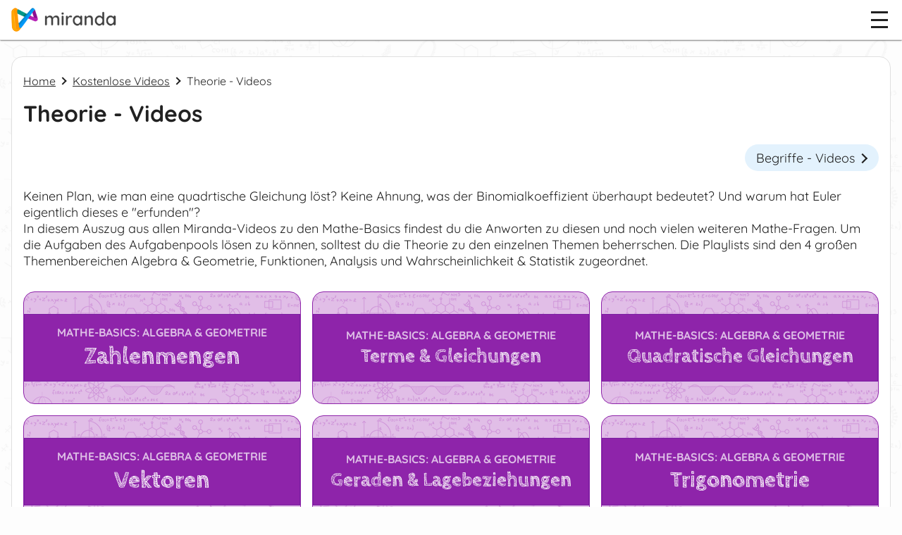

--- FILE ---
content_type: text/html; charset=utf-8
request_url: https://miranda.works/courses/theory/
body_size: 3016
content:
<!DOCTYPE html> <html lang="de"> <head> <meta charset="utf-8"> <meta http-equiv="X-UA-Compatible" content="IE=edge"> <meta name="viewport" content="width=device-width,initial-scale=1.0"> <link rel="apple-touch-icon" sizes="180x180" href="/assets/fav/apple-touch-icon.png"> <link rel="icon" type="image/png" sizes="32x32" href="/assets/fav/favicon-32x32.png"> <link rel="icon" type="image/png" sizes="16x16" href="/assets/fav/favicon-16x16.png"> <link rel="manifest" href="/site.webmanifest"> <link rel="stylesheet" href="/style/style-6553821.min.css"> <title>Theorie - Videos | Miranda Mathe-Nachhilfe-App</title> <meta name="description" content="Deine Mathe-Nachhilfe Hosentasche | 10.000 Lernvideos, alle Matura-Aufgaben selbst lösen, integrierter Taschenrechner, ChatGPT optimiert für Mathe"> <meta property="og:type" content="website"> <meta property="og:url" content="https://miranda.works/courses/theory/index.html"> <meta property="og:title" content="Theorie - Videos | Miranda Mathe-Nachhilfe-App"> <meta property="og:description" content="Deine Mathe-Nachhilfe Hosentasche | 10.000 Lernvideos, alle Matura-Aufgaben selbst lösen, integrierter Taschenrechner, ChatGPT optimiert für Mathe"> <meta property="og:image" content="https://miranda.works/assets/images/feature-image-website.jpg"> <meta property="og:locale" content="de"> <meta property="og:site_name" content="Miranda"> <meta property="twitter:card" content="summary_large_image"> <meta property="twitter:url" content="https://miranda.works/courses/theory/index.html"> <meta property="twitter:title" content="Theorie - Videos | Miranda Mathe-Nachhilfe-App"> <meta property="twitter:description" content="Deine Mathe-Nachhilfe Hosentasche | 10.000 Lernvideos, alle Matura-Aufgaben selbst lösen, integrierter Taschenrechner, ChatGPT optimiert für Mathe"> <meta property="twitter:image" content="https://miranda.works/assets/images/feature-image-website.jpg"> </head> <body class="body-bg-img"> <nav class="elevation-1"> <div class="nav-grid"> <div></div> <div class="display-flex-center"> <a href="/"> <img src="/assets/images/miranda_text_250.png" alt="Miranda Logo" style="height: 34px;"/> </a> <div class="flex-1"></div> <div class="display-flex tablet-down-hidden"> <a href="/news/" class="nav-link hover-grey">News</a> <a href="/feedback/" class="nav-link hover-grey">User-Feedback</a> <a href="/courses/" class="nav-link nav-link-active hover-grey">Videos</a> <a href="/about-us/" class="nav-link hover-grey">Über uns</a> <a href="/supporter/" class="nav-link hover-grey supporter">Unterstützer werden</a> </div> <div class="flex-1"></div> <a id="navbarCtaButton" href="#" class="nav-cta-button tablet-down-hidden">App holen und loslegen</a> <button type="button" class="nav-burger tablet-land-up-hidden hover-grey m-l-24" aria-label="menu"> <span class="nav-burger-bar nav-bar-1"></span> <span class="nav-burger-bar nav-bar-2"></span> <span class="nav-burger-bar nav-bar-3"></span> </button> </div> <div></div> </div> <div class="nav-drawer display-none"> <div class="display-flex-column" style="max-width: 320px"> <a href="/" class="nav-link hover-grey">Home</a> <a href="/news/" class="nav-link hover-grey">News</a> <a href="/feedback/" class="nav-link hover-grey">User-Feedback</a> <a href="/courses/" class="nav-link nav-link-active hover-grey">Videos</a> <a href="/about-us/" class="nav-link hover-grey">Über uns</a> <a href="/contact/" class="nav-link hover-grey">Kontakt</a> <a href="/supporter/" class="nav-link hover-grey supporter">Unterstützer werden</a> <a href="#" class="m-tb-16 nav-cta-button">App holen und loslegen</a> </div> </div> </nav> <div class="nav-drawer-bg display-none"></div> <main class="main-grid-1560"> <div></div> <div class="main-card"> <div class="m-b-16"> <span><a href="/" class="breadcrumb-link">Home</a></span> <span class="chevron breadcrumbs m-lr-4"></span> <span><a href="/courses/" class="breadcrumb-link">Kostenlose Videos</a></span> <span class="chevron breadcrumbs m-lr-4"></span> <span>Theorie - Videos</span> </div> <h1 class="main-title m-b-24">Theorie - Videos</h1> <div class="display-flex m-b-24"> <div class="flex-1"></div> <a href="/courses/definitions/" class="hide-link-style"> <div class="next-previous-button"> <div class="next-previous-text"> Begriffe - Videos </div> <div class="chevron m-l-8"></div> </div> </a> </div> <p class="main-text m-b-32"> Keinen Plan, wie man eine quadrtische Gleichung löst? Keine Ahnung, was der Binomialkoeffizient überhaupt bedeutet? Und warum hat Euler eigentlich dieses e "erfunden"?<br>In diesem Auszug aus allen Miranda-Videos zu den Mathe-Basics findest du die Anworten zu diesen und noch vielen weiteren Mathe-Fragen. Um die Aufgaben des Aufgabenpools lösen zu können, solltest du die Theorie zu den einzelnen Themen beherrschen. Die Playlists sind den 4 großen Themenbereichen Algebra & Geometrie, Funktionen, Analysis und Wahrscheinlichkeit & Statistik zugeordnet. </p> <div class="overview-grid"> <a href="/courses/theory/zahlenmengen/" class="hide-link-style"> <div class="overview-card purple"> <div class="overview-card-ribbon purple"> <div class="overview-card-topline m-b-4">MATHE-BASICS: ALGEBRA & GEOMETRIE</div> <div class="overview-card-title">Zahlenmengen</div> </div> </div> </a><a href="/courses/theory/terme-und-gleichungen/" class="hide-link-style"> <div class="overview-card purple"> <div class="overview-card-ribbon purple"> <div class="overview-card-topline m-b-4">MATHE-BASICS: ALGEBRA & GEOMETRIE</div> <div class="overview-card-title xxl-text">Terme & Gleichungen</div> </div> </div> </a><a href="/courses/theory/quadratische-gleichungen/" class="hide-link-style"> <div class="overview-card purple"> <div class="overview-card-ribbon purple"> <div class="overview-card-topline m-b-4">MATHE-BASICS: ALGEBRA & GEOMETRIE</div> <div class="overview-card-title xxl-text">Quadratische Gleichungen</div> </div> </div> </a><a href="/courses/theory/vektoren/" class="hide-link-style"> <div class="overview-card purple"> <div class="overview-card-ribbon purple"> <div class="overview-card-topline m-b-4">MATHE-BASICS: ALGEBRA & GEOMETRIE</div> <div class="overview-card-title">Vektoren</div> </div> </div> </a><a href="/courses/theory/geraden/" class="hide-link-style"> <div class="overview-card purple"> <div class="overview-card-ribbon purple"> <div class="overview-card-topline m-b-4">MATHE-BASICS: ALGEBRA & GEOMETRIE</div> <div class="overview-card-title xxl-text">Geraden & Lagebeziehungen</div> </div> </div> </a><a href="/courses/theory/trigonometrie/" class="hide-link-style"> <div class="overview-card purple"> <div class="overview-card-ribbon purple"> <div class="overview-card-topline m-b-4">MATHE-BASICS: ALGEBRA & GEOMETRIE</div> <div class="overview-card-title xl-text">Trigonometrie</div> </div> </div> </a><a href="/courses/theory/functions/" class="hide-link-style"> <div class="overview-card orange"> <div class="overview-card-ribbon orange"> <div class="overview-card-topline m-b-4">MATHE-BASICS: FUNKTIONEN</div> <div class="overview-card-title xl-text">Reelle Funktionen</div> </div> </div> </a><a href="/courses/theory/linear/" class="hide-link-style"> <div class="overview-card orange"> <div class="overview-card-ribbon orange"> <div class="overview-card-topline m-b-4">MATHE-BASICS: FUNKTIONEN</div> <div class="overview-card-title xl-text">Lineare Funktion</div> </div> </div> </a><a href="/courses/theory/polynomfunktion/" class="hide-link-style"> <div class="overview-card orange"> <div class="overview-card-ribbon orange"> <div class="overview-card-topline m-b-4">MATHE-BASICS: FUNKTIONEN</div> <div class="overview-card-title xxl-text">Potenz- & Polynomfunktion</div> </div> </div> </a><a href="/courses/theory/exponentialfunktion/" class="hide-link-style"> <div class="overview-card orange"> <div class="overview-card-ribbon orange"> <div class="overview-card-topline m-b-4">MATHE-BASICS: FUNKTIONEN</div> <div class="overview-card-title xxl-text">Exponentialfunktion</div> </div> </div> </a><a href="/courses/theory/sinusfunktion/" class="hide-link-style"> <div class="overview-card orange"> <div class="overview-card-ribbon orange"> <div class="overview-card-topline m-b-4">MATHE-BASICS: FUNKTIONEN</div> <div class="overview-card-title xl-text">Die Sinusfunktion</div> </div> </div> </a><a href="/courses/theory/differenzieren/" class="hide-link-style"> <div class="overview-card blue"> <div class="overview-card-ribbon blue"> <div class="overview-card-topline m-b-4">MATHE-BASICS: ANALYSIS</div> <div class="overview-card-title xxl-text">Ableiten & Integrieren</div> </div> </div> </a><a href="/courses/theory/aenderungsmasse/" class="hide-link-style"> <div class="overview-card blue"> <div class="overview-card-ribbon blue"> <div class="overview-card-topline m-b-4">MATHE-BASICS: ANALYSIS</div> <div class="overview-card-title xl-text">Änderungsmaße</div> </div> </div> </a><a href="/courses/theory/wahrscheinlichkeit/" class="hide-link-style"> <div class="overview-card green"> <div class="overview-card-ribbon green"> <div class="overview-card-topline m-b-4">MATHE-BASICS: WSK. & STATISTIK</div> <div class="overview-card-title xl-text">Wahrscheinlichkeit</div> </div> </div> </a><a href="/courses/theory/statistik/" class="hide-link-style"> <div class="overview-card green"> <div class="overview-card-ribbon green"> <div class="overview-card-topline m-b-4">MATHE-BASICS: WSK. & STATISTIK</div> <div class="overview-card-title">Statistik</div> </div> </div> </a> </div> <p class="main-text m-t-32"> Wenn du noch mehr sehen, hören und lernen möchtest, dann lad dir unsere <b>Miranda App für dein Smartphone</b> herunter oder log dich in unsere Web-App ein. Dort findest du nicht nur <b>alle alten AHS Matura-Beispiele</b> und alle Aufgabenpool-Beispiele des bifie bzw. des BMBWF zum selbst Lösen, sondern auch einen <b>integrierten Taschenrechner</b> (der auch Ableiten, Gleichungen lösen und Funktionen zeichnen kann), Theorie- und Begriffe-Videos zu allen Mathe-Themen und eine <b>integrierte Formelsammlung</b> mit Videos.<br><br>Solltest du eine Aufgabe des SRDP Aufgabenpools mal nicht lösen können, dann gibt's ein einfach verständliches Tipp-Video und eine zweite Chance. Danach wird der Lösungsweg der Aufgabe in einem eigenen Video noch einmal erklärt. Du musst dich also nicht mehr durch lange Erklärungstexte quälen, mit einem Video verstehst du die Aufgabe viel leichter.<br><br>Miranda ist Mathematikunterricht 2.0. Du kannst die Aufgaben des Mathe-Aufgabenpools selbst lösen, erhältst sofortiges Feedback, ob du die Aufgabe richtig gelöst hast und dir wird anschließend der Lösungsweg der Aufgabe auf leicht verständliche Art und Weise in einem Video erklärt. Also, leg auch du los und lad dir unsere Miranda App herunter. </p> </div> <div></div> </main> <div class="m-t-48"></div> <footer class="p-32"> <div class="display-flex-center hidden-800-down"> <div class="display-flex-column-center m-b-48 guetesiegel"> <div class="m-b-16">Jetzt mit dem offiziellen</div> <a href="https://www.guetesiegel-lernapps.at/lernapps/miranda" target="_blank" rel="noopener noreferrer"> <img src="/assets/images/guetesiegel_lern_apps.png" alt="Gütesiegel Lern-Apps" class="guetesiegel-img"/> </a> </div> <div class="display-flex-column-center m-l-128 m-b-48 guetesiegel"> <div class="m-b-16">Seit August 2025</div> <a href="https://www.aws.at/verified-social-enterprise-label/" target="_blank" rel="noopener noreferrer"> <img src="/assets/images/verified_social_enterprise.png" alt="Verified Social Enterprise" class="guetesiegel-img"/> </a> </div> </div> <div class="hidden-800-up display-flex-column-center"> <div class="display-flex-column-center m-b-48 guetesiegel"> <div class="m-b-12">Jetzt mit dem offiziellen</div> <a href="https://www.guetesiegel-lernapps.at/lernapps/miranda" target="_blank" rel="noopener noreferrer"> <img src="/assets/images/guetesiegel_lern_apps.png" alt="Gütesiegel Lern-Apps" class="guetesiegel-img"/> </a> </div> <div class="display-flex-column-center m-b-48 guetesiegel"> <div class="m-b-12">Seit August 2025</div> <a href="https://www.aws.at/verified-social-enterprise-label/" target="_blank" rel="noopener noreferrer"> <img src="/assets/images/verified_social_enterprise.png" alt="Gütesiegel Lern-Apps" class="guetesiegel-img"/> </a> </div> </div> <div class="display-flex-center m-b-24"> <a href="https://www.facebook.com/profile.php?id=100077751545307" target="_blank" rel="noopener noreferrer"> <span class="footer-sm-icon" style="padding: 4px 7px;"><i class="fab fa-facebook"></i></span> </a> <a href="https://www.instagram.com/miranda.works/" target="_blank" rel="noopener noreferrer"> <span class="footer-sm-icon"><i class="fab fa-instagram"></i></span> </a> <a href="https://www.youtube.com/@miranda-42" target="_blank" rel="noopener noreferrer"> <span class="footer-sm-icon" style="padding: 4px 6px;"><i class="fab fa-youtube"></i></span> </a> <a href="https://www.tiktok.com/@miranda.works" target="_blank" rel="noopener noreferrer"> <span class="footer-sm-icon"><i class="fab fa-tiktok"></i></span> </a> <a href="https://www.linkedin.com/company/miranda-42/" target="_blank" rel="noopener noreferrer"> <span class="footer-sm-icon"><i class="fab fa-linkedin-in"></i></span> </a> </div> <div class="mobile-hidden text-center"> <span><a href="/contact/" class="footer-link">Kontakt</a></span> <span class="m-lr-16">|</span> <span><a href="/legal/" class="footer-link">Impressum</a></span> <span class="m-lr-16">|</span> <span><a href="/terms/" class="footer-link">AGB</a></span> <span class="m-lr-16">|</span> <span><a href="/privacy/" class="footer-link">Datenschutz</a></span> <span class="m-lr-16">|</span> <span><a href="/faq/" class="footer-link">H&auml;ufige Fragen</a></span> <span class="m-lr-16">|</span> <span><a href="/articles/easy-latex/" class="footer-link">Open Source</a></span> </div> <div class="tablet-up-hidden text-center"> <div><a href="/contact/" class="footer-link">Kontakt</a></div> <div><a href="/legal/" class="footer-link">Impressum</a></div> <div><a href="/terms/" class="footer-link">AGB</a></div> <div><a href="/privacy/" class="footer-link">Datenschutz</a></div> <div><a href="/faq/" class="footer-link">H&auml;ufige Fragen</a></div> <div><a href="/articles/easy-latex/" class="footer-link">Open Source</a></div> </div> <div class="m-t-24 text-center font-size-14">&copy; Miranda 2025 - Made with Math &#9825;</div> </footer> <div id="zoomOverlay" class="zoom-overlay" onclick="closeZoomOverlay()"> <span class="zoom-overlay-close-button" onclick="closeZoomOverlay()">&times;</span> <img id="zoomImage" src="" alt="Zoom"> </div> <script>function openZoomOverlay(imgElement) {document.getElementById('zoomImage').src = imgElement.src;document.getElementById('zoomOverlay').style.display = 'flex';}function closeZoomOverlay() {document.getElementById('zoomOverlay').style.display = 'none';}</script> <script>const navToggle = document.querySelector('.nav-burger');const navDrawer = document.querySelector('.nav-drawer');const navDrawerBg = document.querySelector('.nav-drawer-bg');let toggleMenuDrawer = function() {navDrawer.classList.toggle('display-none');navDrawerBg.classList.toggle('display-none');};navToggle.addEventListener('click', toggleMenuDrawer);navDrawerBg.addEventListener('click', toggleMenuDrawer);const userAgent = navigator.userAgent || navigator.vendor || window.opera;document.querySelectorAll('a.nav-cta-button').forEach(link => {let s = '';if (/windows phone/i.test(userAgent)) {s = link.classList.contains('home-cta-button') ? '#' : '/';} else if (/android/i.test(userAgent)) {s = 'https://play.google.com/store/apps/details?id=works.miranda';} else if (/iPad|iPhone|iPod/.test(userAgent) && !window.MSStream) {s = 'https://apps.apple.com/app/miranda/id6446949027';} else {s = link.classList.contains('home-cta-button') ? '#' : '/';}link.setAttribute('href', s);});</script> <script defer src="/js/cc.js"></script><script defer src="/js/cc-init.js"></script> </body> </html>

--- FILE ---
content_type: text/css; charset=utf-8
request_url: https://miranda.works/style/style-6553821.min.css
body_size: 10782
content:
.team-section {display: flex;margin: 48px 0 0 0;}.team-separator {margin: 32px 0;height: 1px;background-color: var(--grey300)}.member-title-container {display: flex;}.member-title {margin: 0 12px 0 0;font-size: 28px;}.member-subtitle {margin-top: 12px;font-size: 16px;font-weight: 500;text-transform: uppercase;}.member-text {margin: 12px 24px 0 0;}.member-image-container {}.member-image-container.top {display: none;}.member-image-container > img {max-width: 260px;border-radius: 16px;}.team-ref, .team-ref-linkedin, .team-ref-niedermayr, .team-ref-youtube {margin-left: 8px;padding: 4px 6px 1px;width: 32px;height: 32px;border: 1px var(--black04) solid;border-radius: 10px;font-size: 18px;color: var(--black);}.team-ref-linkedin {padding: 4px 7px 1px;}.team-ref-niedermayr {padding: 5px 0 0 5px;}.team-ref-youtube {padding: 4px 0 0 5px;}@media (max-width: 800px) {.member-title-container {display: flex;flex-direction: column;}.member-title {margin-bottom: 12px;}.member-subtitle {margin-top: 12px;}.member-image-container > img {max-width: 240px;}}@media (max-width: 680px) {.team-section {display: flex;flex-direction: column;}.member-text {margin-right: 0;margin-bottom: 24px;}.member-image-container {display: flex;flex-direction: column;align-items: center;justify-content: center;}.member-image-container.top {display: flex;}.member-image-container.right {display: none;}.member-image-container > img {max-width: 200px;}}@media (max-width: 576px) {.member-title {margin: 16px 8px 8px 0;}.member-subtitle {margin-top: 12px;}}@media (max-width: 480px) {.member-title {font-size: 24px;}.member-subtitle {font-size: 18px;}.team-ref, .team-ref-linkedin, .team-ref-miranda {padding: 3px 5px 1px;width: 28px;height: 28px;font-size: 17px;}.team-ref-linkedin {padding: 3px 6px 1px;}.team-ref-miranda {padding: 5px 6px 1px;}.team-ref-miranda > img {width: 16px;}}@media (max-width: 400px) {.member-title {font-size: 20px;}.member-subtitle {margin-top: 12px;font-size: 16px;}.member-image-container > img {max-width: 260px;}}.member-bullets {margin: 12px 0 0;font-weight: 600;font-size: 17px;}@media (max-width: 480px) {.member-bullets {font-size: 16px;}}.member-bullets > li {margin: 8px 0;padding: 0 0 0 16px;list-style-type: none;position: relative;}.member-bullets > li::before {position: absolute;left: 0;top: -6px;content: '•';font-size: 22px;}.zoom-overlay {position: fixed;top: 0; left: 0;width: 100%; height: 100%;background: rgba(0, 0, 0, 0.8);z-index: 1000;display: none;overflow: auto;align-items: center;justify-content: center;}.zoom-overlay img {max-width: 96%;max-height: 80%;margin: auto;display: block;}.zoom-overlay-close-button {position: absolute;top: 10px;right: 30px;color: var(--grey100);font-size: 40px;font-weight: bold;transition: 0.3s;cursor: pointer;}.zoom-overlay-close-button:hover,.zoom-overlay-close-button:focus {color: var(--grey300);text-decoration: none;cursor: pointer;}.article-card {font-size: 18px;font-weight: 400;}.article-card > section > p {margin-top: 16px;text-align: justify;}@media (min-width: 577px) and (max-width: 1280px) {.article-card {font-size: 18px;}}@media (max-width: 576px) {.article-card {font-size: 16px;}}.article-header {margin: 32px 0;font-size: 16px;background-color: var(--grey100);border-radius: 12px;border: 1px solid var(--grey200);}.author-img {width: 50px;height: 50px;border-radius: 12px;}.article-section-title {font-size: 24px;margin: 32px 0 0 0;}.article-section-subtitle {font-size: 18px;margin: 24px 0 0 0;}.table-content-subsection {margin-left: 24px;font-size: 16px;}@media (min-width: 577px) and (max-width: 1280px) {.table-content-subsection {font-size: 16px;}}@media (max-width: 576px) {.table-content-subsection {font-size: 14px;}}.article-figure {margin: 0;}.article-figure > img {width: 100%;border-radius: 8px;box-shadow: var(--elevation-2);}.article-img-description {margin-top: 16px;font-size: 14px;text-align: center;}@media (min-width: 577px) and (max-width: 1280px) {.article-img-description {font-size: 14px;}}@media (max-width: 576px) {.article-img-description {font-size: 14px;}}.article-section-title:before, .article-section-subtitle:before {display: block;content: "";height: calc(var(--nav-height) + 16px);margin-top: calc(-1 * var(--nav-height) - 16px);}@media (max-width: 1280px) {.article-section-title:before, .article-section-subtitle:before {height: calc(var(--nav-height-tablet) + 16px);margin-top: calc(-1 * var(--nav-height-tablet) - 16px);}}@media (max-width: 576px) {.article-section-title:before, .article-section-subtitle:before {height: calc(var(--nav-height-mobile) + 16px);margin-top: calc(-1 * var(--nav-height-mobile) - 16px);}}:root{--cc-font-family: "Quicksand", sans-serif;--cc-font-size: 16px;--cc-bg: #fff;--cc-text: #212121;--cc-border-radius: 12px;--cc-btn-primary-bg: #1E88E5;--cc-btn-primary-text: var(--cc-bg);--cc-btn-primary-hover-bg: #1976D2;--cc-btn-primary-hover-text: var(--cc-btn-primary-text);--cc-btn-secondary-bg: #EEEEEE;--cc-btn-secondary-text: var(--cc-text);--cc-btn-secondary-hover-bg: #E0E0E0;--cc-btn-secondary-hover-text: var(--cc-btn-secondary-text);--cc-btn-border-radius: 8px;--cc-toggle-bg-off: #EF9A9A;--cc-toggle-bg-on: #4CAF50;--cc-toggle-bg-readonly: #C8E6C9;--cc-toggle-knob-bg: #fff;--cc-toggle-knob-icon-color: #ecf2fa;--cc-block-text: var(--cc-text);--cc-cookie-category-block-bg: #f0f4f7;--cc-cookie-category-block-bg-hover: #e9eff4;--cc-section-border: #f1f3f5;--cc-cookie-table-border: #e9edf2;--cc-overlay-bg: rgb(4, 6, 8);--cc-overlay-opacity: .85;--cc-consent-modal-box-shadow: 0 0.625em 1.875em rgba(2, 2, 3, 0.28);--cc-webkit-scrollbar-bg: #cfd5db;--cc-webkit-scrollbar-bg-hover: #9199a0;}.cc_div *,.cc_div *:hover,.cc_div :before,.cc_div :after{-webkit-box-sizing: border-box;box-sizing: border-box;float: none;font-style: inherit;font-variant: normal;font-weight: inherit;font-family: inherit;line-height: 1.2;font-size: 1em;transition: none;animation: none;margin: 0;padding: 0;text-transform: none;letter-spacing: unset;color: inherit;background: none;border: none;border-radius: unset;box-shadow: none;text-decoration: none;text-align: left;visibility: unset;height: auto;vertical-align: baseline;}.cc_div {font-size: var(--cc-font-size);font-weight: 400;font-family: var(--cc-font-family);-webkit-font-smoothing: antialiased;-moz-osx-font-smoothing: grayscale;text-rendering: optimizeLegibility;color: var(--cc-text);}.cc_div .c-bn,.cc_div .b-tl,#s-ttl,#c-ttl,#s-bl td:before{font-weight: 600;}#cm,#s-inr,.cc_div .c-bl,.cc_div .b-tl,#s-bl .act .b-acc{border-radius: var(--cc-border-radius);}#s-bl .act .b-acc{border-top-left-radius: 0;border-top-right-radius: 0;}.cc_div input,.cc_div button,.cc_div a{-webkit-appearance: none;-moz-appearance: none;appearance: none;overflow: hidden;}.cc_div a{border-bottom: 1px solid;}.cc_div a:hover{text-decoration: none;border-color: transparent;}.c--anim #cm,.c--anim #s-cnt,.c--anim #s-inr,#cs-ov,#cm-ov{transition: visibility .25s linear, opacity .25s ease, transform .25s ease!important;}.c--anim .c-bn{transition: background-color .25s ease!important;}.c--anim #cm.bar.slide,.c--anim .bar.slide #s-inr{transition: visibility .4s ease, opacity .4s ease, transform .4s ease!important;}.c--anim #cm.bar.slide + #cm-ov,.c--anim .bar.slide + #cs-ov{transition: visibility .4s ease, opacity .4s ease, transform .4s ease!important;}#cm.bar.slide,.cc_div .bar.slide #s-inr{transform: translateX(100%);opacity: 1;}#cm.bar.top.slide,.cc_div .bar.left.slide #s-inr{transform: translateX(-100%);opacity: 1;}#cm.slide,.cc_div .slide #s-inr{transform: translateY(1.6em);}#cm.top.slide{transform: translateY(-1.6em);}#cm.bar.slide{transform: translateY(100%);}#cm.bar.top.slide{transform: translateY(-100%);}.show--consent .c--anim #cm,.show--consent .c--anim #cm.bar,.show--settings .c--anim #s-inr,.show--settings .c--anim .bar.slide #s-inr{opacity: 1;transform: scale(1);visibility: visible!important;}.show--consent .c--anim #cm.box.middle,.show--consent .c--anim #cm.cloud.middle{transform: scale(1) translateY(-50%);}.show--settings .c--anim #s-cnt{visibility: visible!important;}.force--consent.show--consent .c--anim #cm-ov,.show--settings .c--anim #cs-ov{visibility: visible!important;opacity: var(--cc-overlay-opacity)!important;}#cm{font-family: inherit;padding: 1.1em 1.5em 1.4em 1.5em;position: fixed;z-index: 1;background: var(--cc-bg);max-width: 24.2em;width: 100%;bottom: 1.250em;right: 1.250em;box-shadow: 0 0.625em 1.875em #000000;box-shadow: var(--cc-consent-modal-box-shadow);opacity: 0;visibility: hidden;transform: scale(.95);line-height: initial;}#cc_div #cm {display: block!important;}#c-ttl{margin-bottom: .7em;font-size: 1.05em;}.cloud #c-ttl{margin-top: -.15em;}#c-txt{font-size: 0.9em;line-height: 1.5em;}.cc_div #c-bns{display: flex;justify-content: space-between;margin-top: 1.4em;}.cc_div .c-bn{color: var(--cc-btn-secondary-text);background: var(--cc-btn-secondary-bg);padding: 1em 1.7em;display: inline-block;cursor: pointer;font-size: 0.82em;-moz-user-select: none;-khtml-user-select: none;-webkit-user-select: none;-o-user-select: none;user-select: none;text-align: center;border-radius: var(--cc-btn-border-radius);flex: 1;}#c-bns button + button,#s-cnt button + button,#s-c-bn{float: right;margin-left: 1em;}#s-cnt #s-rall-bn{float: none;}#cm .c_link:hover,#cm .c_link:active,#s-cnt button + button:hover,#s-cnt button + button:active,#s-c-bn:active,#s-c-bn:hover{background: var(--cc-btn-secondary-hover-bg);color: var(--cc-btn-secondary-hover-text);}/**CookieConsent settings modal**/#s-cnt{position: fixed;top: 0;left: 0;width: 100%;z-index: 101;display: table;height: 100%;visibility: hidden;}#s-bl{outline: none;}#s-bl .title{margin-top: 1.4em;}#s-bl .title:first-child{margin-top: 0;}#s-bl .b-bn{margin-top: 0;}#s-bl .b-acc .p{margin-top: 0;padding: 1em;}#s-cnt .b-bn .b-tl{display: block;font-family: inherit;font-size: .95em;width: 100%;position: relative;padding: 1.3em 6.4em 1.3em 2.7em;background: none;transition: background-color .25s ease;}#s-cnt .b-bn .b-tl.exp{cursor: pointer;}#s-cnt .act .b-bn .b-tl{border-bottom-right-radius: 0;border-bottom-left-radius: 0;}#s-cnt .b-bn .b-tl:active,#s-cnt .b-bn .b-tl:hover{background: var(--cc-cookie-category-block-bg-hover);}#s-bl .b-bn{position: relative;}#s-bl .c-bl{padding: 1em;margin-bottom: .5em;border: 1px solid var(--cc-section-border);transition: background-color .25s ease;}#s-bl .c-bl:hover{background: var(--cc-cookie-category-block-bg);}#s-bl .c-bl:last-child{margin-bottom: .5em;}#s-bl .c-bl:first-child{transition: none;padding: 0;margin-top: 0;border:none;margin-bottom: 2em;}#s-bl .c-bl:not(.b-ex):first-child:hover{background: transparent;background: unset;}#s-bl .c-bl.b-ex{padding: 0;border: none;background: var(--cc-cookie-category-block-bg);transition: none;}#s-bl .c-bl.b-ex + .c-bl{margin-top: 2em;}#s-bl .c-bl.b-ex + .c-bl.b-ex{margin-top: 0;}#s-bl .c-bl.b-ex:first-child{margin-bottom: 1em;}#s-bl .c-bl.b-ex:first-child{margin-bottom: .5em;}#s-bl .b-acc{max-height: 0;overflow: hidden;padding-top: 0;margin-bottom: 0;display: none;}#s-bl .act .b-acc{max-height: 100%;display: block;overflow: hidden;}#s-cnt .p{font-size: 0.9em;line-height: 1.5em;margin-top: .85em;color: var(--cc-block-text);}.cc_div .b-tg .c-tgl:disabled{cursor: not-allowed;}#c-vln{display: table-cell;vertical-align: middle;position: relative;}#cs{padding: 0 1.7em;width: 100%;position: fixed;left: 0;right: 0;top: 0;bottom: 0;height: 100%;}#s-inr{height: 100%;position: relative;max-width: 45em;margin: 0 auto;transform: scale(.96);opacity: 0;padding-top: 4.75em;padding-bottom: 4.75em;position: relative;height: 100%;overflow: hidden;visibility: hidden;box-shadow: rgba(3, 6, 9, .26) 0px 13px 27px -5px;}#s-inr,#s-hdr,#s-bns{background: var(--cc-bg);}#s-bl{overflow-y: auto;overflow-y: overlay;overflow-x: hidden;height: 100%;padding: 1.3em 1.8em;display: block;width: 100%;}#s-bns{position: absolute;bottom: 0;left: 0;right: 0;padding: 1em 1.8em;border-top: 1px solid var(--cc-section-border);height: 4.75em;}.cc_div .cc-link{color: var(--cc-btn-primary-bg);border-bottom: 1px solid var(--cc-btn-primary-bg);display: inline;padding-bottom: 0;text-decoration: none;cursor: pointer;font-weight: 600;}.cc_div .cc-link:hover,.cc_div .cc-link:active{border-color: transparent;}#c-bns button:first-child,#s-bns button:first-child{color: var(--cc-btn-primary-text);background: var(--cc-btn-primary-bg);}#c-bns.swap button:first-child{color: var(--cc-btn-secondary-text);background: var(--cc-btn-secondary-bg);}#c-bns.swap button:last-child{color: var(--cc-btn-primary-text);background: var(--cc-btn-primary-bg);}.cc_div .b-tg .c-tgl:checked ~ .c-tg{background: var(--cc-toggle-bg-on);}#c-bns button:first-child:active,#c-bns button:first-child:hover,#s-bns button:first-child:active,#s-bns button:first-child:hover,#c-bns.swap button:last-child:active,#c-bns.swap button:last-child:hover{background: var(--cc-btn-primary-hover-bg);color: var(--cc-btn-primary-hover-text);}#c-bns.swap button:first-child:active,#c-bns.swap button:first-child:hover{background: var(--cc-btn-secondary-hover-bg);color: var(--cc-btn-secondary-hover-text);}#s-hdr{position: absolute;top: 0;width: 100%;display: table;padding: 0 1.8em;height: 4.75em;vertical-align: middle;z-index: 2;border-bottom: 1px solid var(--cc-section-border);}#s-ttl{display: table-cell;vertical-align: middle;font-size: 1em;}#s-c-bn{padding: 0;width: 1.7em;height: 1.7em;font-size: 1.45em;margin: 0;font-weight: initial;position: relative;overflow: hidden;}#s-c-bnc{display: table-cell;vertical-align: middle;}.cc_div span.t-lb {position: absolute;top: 0;z-index: -1;opacity: 0;pointer-events: none;overflow: hidden;}#c_policy__text{height: 31.250em;overflow-y: auto;margin-top: 1.250em;}#c-s-in{position: relative;transform: translateY(-50%);top: 50%;height: 100%;height: calc(100% - 2.5em);max-height: 37.5em;}@media (min-width: 688px) {#s-bl::-webkit-scrollbar{width: .9em;height: 100%;background: transparent;border-radius: 0 0.250em 0.250em 0;}#s-bl::-webkit-scrollbar-thumb{border: 0.25em solid var(--cc-bg);background: var(--cc-webkit-scrollbar-bg);border-radius: 100em;}#s-bl::-webkit-scrollbar-thumb:hover{background: var(--cc-webkit-scrollbar-bg-hover);}#s-bl::-webkit-scrollbar-button {width: 10px;height: 5px;}}.cc_div .b-tg {position: absolute;right: 0;top: 0;bottom: 0;display: inline-block;margin: auto;right: 1.2em;cursor: pointer;-webkit-user-select: none;-moz-user-select: none;-ms-user-select: none;user-select: none;vertical-align: middle;}.cc_div .b-tg .c-tgl {position: absolute;cursor: pointer;display: block;top: 0;left: 0;margin: 0;border: 0;}.cc_div .b-tg .c-tg {position: absolute;background: var(--cc-toggle-bg-off);transition: background-color .25s ease, box-shadow .25s ease;pointer-events: none;}.cc_div span.t-lb,.cc_div .b-tg,.cc_div .b-tg .c-tg,.cc_div .b-tg .c-tgl{width: 3.4em;height: 1.5em;border-radius: 4em;}.cc_div .b-tg .c-tg.c-ro{cursor: not-allowed;}.cc_div .b-tg .c-tgl ~ .c-tg.c-ro{background: var(--cc-toggle-bg-readonly);}.cc_div .b-tg .c-tgl ~ .c-tg.c-ro:after{box-shadow: none;}.cc_div .b-tg .c-tg:after {content: "";position: relative;display: block;left: 0.125em;top: 0.125em;width: 1.25em;height: 1.25em;border: none;box-sizing: content-box;background: var(--cc-toggle-knob-bg);box-shadow: 0 1px 2px rgba(24, 32, 35, .36);transition: transform .25s ease;border-radius: 100%;}.cc_div .b-tg .c-tgl:checked ~ .c-tg:after{transform: translateX(1.9em);}#s-bl table,#s-bl th,#s-bl td{border: none;}#s-bl tbody tr{transition: background-color .25s ease;}#s-bl tbody tr:hover{background: var(--cc-cookie-category-block-bg-hover);}#s-bl table {text-align: left;border-collapse: collapse;width: 100%;padding: 0;margin: 0;overflow: hidden;}#s-bl td,#s-bl th {padding: 0.8em 0.625em;text-align: left;vertical-align: top;font-size: .8em;padding-left: 1.2em;}#s-bl th {font-family: inherit;padding: 1.2em 1.2em;}#s-bl thead tr:first-child{border-bottom: 1px solid var(--cc-cookie-table-border);}.force--consent #s-cnt,.force--consent #cs{width: 100vw;}#cm-ov,#cs-ov{position: fixed;left: 0;right: 0;top: 0;bottom: 0;visibility: hidden;opacity: 0;background: #070707;background: var(--cc-overlay-bg);display: none;transition: none;}.show--settings #cs-ov,.c--anim #cs-ov,.force--consent .c--anim #cm-ov,.force--consent.show--consent #cm-ov{display: block;}#cs-ov{z-index: 2;}.force--consent .cc_div{position: fixed;top: 0;left: 0;bottom: 0;width: 100%;width: 100vw;visibility: hidden;transition: visibility .25s linear;}.force--consent.show--consent .c--anim .cc_div,.force--consent.show--settings .c--anim .cc_div{visibility: visible;}.force--consent #cm{position: absolute;}.force--consent #cm.bar{width: 100vw;max-width: 100vw;}html.force--consent.show--consent{overflow-y: hidden!important;}html.force--consent.show--consent,html.force--consent.show--consent body{height: auto!important;overflow-x: hidden!important;}.cc_div .b-bn .exp::before,.cc_div .act .b-bn .exp::before{border: solid var(--cc-btn-secondary-text);border-width: 0 2px 2px 0;padding: .2em;display: inline-block;position: absolute;content: '';margin-right: 15px;position: absolute;transform: translateY(-50%) rotate(45deg);left: 1.2em;top: 50%;}.cc_div .act .b-bn .b-tl::before{transform: translateY(-20%) rotate(225deg);}.cc_div .on-i::before{border: solid var(--cc-toggle-knob-icon-color);border-width: 0 2px 2px 0;padding: .1em;display: inline-block;padding-bottom: .45em;content: '';margin: 0 auto;transform: rotate(45deg);top: .37em;left: .75em;position: absolute;}#s-c-bn::before,#s-c-bn::after{content: '';position: absolute;left: .82em;top: .58em;height: .6em;width: 1.5px;background: var(--cc-btn-secondary-text);transform: rotate(45deg);border-radius: 1em;margin: 0 auto;}#s-c-bn::after{transform: rotate(-45deg);}.cc_div .off-i,.cc_div .on-i{height: 100%;width: 50%;position: absolute;right: 0;display: block;text-align: center;transition: opacity .15s ease;}.cc_div .on-i{left: 0;opacity: 0;}.cc_div .off-i::before,.cc_div .off-i::after{right: .8em;top: .42em;content: ' ';height: .7em;width: .09375em;display: block;background: var(--cc-toggle-knob-icon-color);margin: 0 auto;position: absolute;transform-origin: center;}.cc_div .off-i::before {transform: rotate(45deg);}.cc_div .off-i::after {transform: rotate(-45deg);}.cc_div .b-tg .c-tgl:checked ~ .c-tg .on-i{opacity: 1;}.cc_div .b-tg .c-tgl:checked ~ .c-tg .off-i{opacity: 0;}#cm.box.middle,#cm.cloud.middle{top: 50%;transform: translateY(-37%);bottom: auto;}#cm.box.middle.zoom,#cm.cloud.middle.zoom{transform: scale(.95) translateY(-50%);}#cm.box.center{left: 1em;right: 1em;margin: 0 auto;}#cm.cloud {max-width: 50em;margin: 0 auto;text-align: center;left: 1em;right: 1em;overflow: hidden;padding: 1.3em 2em;width: unset;}.cc_div .cloud #c-inr{display: table;width: 100%;}.cc_div .cloud #c-inr-i{width: 70%;display: table-cell;vertical-align: top;padding-right: 2.4em;}.cc_div .cloud #c-txt{font-size: 0.85em;}.cc_div .cloud #c-bns{min-width: 170px;display: table-cell;vertical-align: middle;}#cm.cloud .c-bn{margin: .625em 0 0 0;width: 100%;}#cm.cloud .c-bn:first-child{margin: 0;}#cm.cloud.left{margin-right: 1.25em;}#cm.cloud.right{margin-left: 1.25em;}#cm.bar {width: 100%;max-width: 100%;left: 0;right: 0;bottom: 0;border-radius: 0;position: fixed;padding: 2em;}#cm.bar #c-inr{max-width: 32em;margin: 0 auto;}#cm.bar #c-bns{max-width: 33.75em;}#cm.bar #cs{padding: 0;}.cc_div .bar #c-s-in{top: 0;transform: none;height: 100%;max-height: 100%;}.cc_div .bar #s-hdr,.cc_div .bar #s-bl,.cc_div .bar #s-bns {padding-left: 1.6em;padding-right: 1.6em;}.cc_div .bar #cs{padding: 0;}.cc_div .bar #s-inr{margin: 0;margin-left: auto;margin-right: 0;border-radius: 0;max-width: 32em;}.cc_div .bar.left #s-inr{margin-left: 0;margin-right: auto;}.cc_div .bar #s-bl table,.cc_div .bar #s-bl thead,.cc_div .bar #s-bl tbody,.cc_div .bar #s-bl th,.cc_div .bar #s-bl td,.cc_div .bar #s-bl tr,.cc_div .bar #s-cnt{display: block;}.cc_div .bar #s-bl thead tr{position: absolute;top: -9999px;left: -9999px;}.cc_div .bar #s-bl tr{border-top: 1px solid var(--cc-cookie-table-border);}.cc_div .bar #s-bl td {border: none;position: relative;padding-left: 35%;}.cc_div .bar #s-bl td:before {position: absolute;left: 1em;padding-right: 0.625em;white-space: nowrap;content: attr(data-column);color: var(--cc-text);overflow: hidden;text-overflow: ellipsis;}#cm.top {bottom: auto;top: 1.250em;}#cm.left{right: auto;left: 1.250em;}#cm.right{left: auto;right: 1.250em;}#cm.bar.left,#cm.bar.right{left: 0;right: 0;}#cm.bar.top{top: 0;}@media (max-width: 688px) {#cm,#cm.cloud,#cm.left,#cm.right{width: auto;max-width: 100%;margin: 0;padding: 1.4em!important;right: 1em;left: 1em;bottom: 1em;display: block;}.force--consent #cm,.force--consent #cm.cloud{width: auto;max-width: 100vw;}#cm.top{top: 1em;bottom: auto;}#cm.bottom{bottom: 1em;top: auto;}#cm.bar.bottom{bottom: 0;}#cm.cloud .c-bn{font-size: .85em;}#s-bns,.cc_div .bar #s-bns{padding: 1em 1.3em;}.cc_div .bar #s-inr{max-width: 100%;width: 100%;}.cc_div .cloud #c-inr-i{padding-right: 0;}#cs{border-radius: 0;padding: 0;}#c-s-in{max-height: 100%;height: 100%;top: 0;transform: none;}.cc_div .b-tg{transform: scale(1.1);right: 1.1em;}#s-inr{margin: 0;padding-bottom: 7.9em;border-radius: 0;}#s-bns{height: 7.9em;}#s-bl,.cc_div .bar #s-bl{padding: 1.3em;}#s-hdr,.cc_div .bar #s-hdr{padding: 0 1.3em;}#s-bl table {width: 100%;}#s-inr.bns-t{padding-bottom: 10.5em;}.bns-t #s-bns{height: 10.5em;}.cc_div .bns-t .c-bn{font-size: 0.83em;padding: .9em 1.6em;}#s-cnt .b-bn .b-tl{padding-top: 1.2em;padding-bottom: 1.2em;}#s-bl table,#s-bl thead,#s-bl tbody,#s-bl th,#s-bl td,#s-bl tr,#s-cnt{display: block;}#s-bl thead tr{position: absolute;top: -9999px;left: -9999px;}#s-bl tr{border-top: 1px solid var(--cc-cookie-table-border);}#s-bl td {border: none;position: relative;padding-left: 35%;}#s-bl td:before {position: absolute;left: 1em;padding-right: 0.625em;white-space: nowrap;content: attr(data-column);color: var(--cc-text);overflow: hidden;text-overflow: ellipsis;}#cm .c-bn,.cc_div .c-bn{width: 100%;margin-right: 0;}#s-cnt #s-rall-bn{margin-left: 0;}.cc_div #c-bns{flex-direction: column;}#c-bns button + button,#s-cnt button + button{margin-top: 0.625em;margin-left: 0;float: unset;}#cm.cloud,#cm.box{left: 1em;right: 1em;width: auto;}#cm.cloud.right,#cm.cloud.left{margin: 0;}.cc_div .cloud #c-bns,.cc_div .cloud #c-inr,.cc_div .cloud #c-inr-i{display: block;width: auto;min-width: unset;}.cc_div .cloud #c-txt{font-size: .9em;}.cc_div .cloud #c-bns{margin-top: 1.625em;}}.color-white01 {color: var(--white01);}.color-white02 {color: var(--white02);}.color-white03 {color: var(--white03);}.color-white04 {color: var(--white04);}.color-white05 {color: var(--white05);}.color-white06 {color: var(--white06);}.color-white07 {color: var(--white07);}.color-white08 {color: var(--white08);}.color-white09 {color: var(--white09);}.color-grey025 {color: var(--grey025);}.color-grey050 {color: var(--grey050);}.color-grey100 {color: var(--grey100);}.color-grey150 {color: var(--grey150);}.color-grey200 {color: var(--grey200);}.color-grey250 {color: var(--grey250);}.color-grey300 {color: var(--grey300);}.color-grey350 {color: var(--grey350);}.color-grey400 {color: var(--grey400);}.color-grey450 {color: var(--grey450);}.color-grey500 {color: var(--grey500);}.color-grey550 {color: var(--grey550);}.color-grey600 {color: var(--grey600);}.color-grey650 {color: var(--grey650);}.color-grey700 {color: var(--grey700);}.color-grey800 {color: var(--grey800);}.color-grey850 {color: var(--grey850);}.color-grey900 {color: var(--grey900);}.color-blue050 {color: var(--blue050);}.color-blue100 {color: var(--blue100);}.color-blue200 {color: var(--blue200);}.color-blue300 {color: var(--blue300);}.color-blue400 {color: var(--blue400);}.color-blue500 {color: var(--blue500);}.color-blue600 {color: var(--blue600);}.color-blue700 {color: var(--blue700);}.color-blue800 {color: var(--blue800);}.color-blue900 {color: var(--blue900);}.color-teal050 {color: var(--teal050);}.color-teal100 {color: var(--teal100);}.color-teal200 {color: var(--teal200);}.color-teal300 {color: var(--teal300);}.color-teal400 {color: var(--teal400);}.color-teal500 {color: var(--teal500);}.color-teal600 {color: var(--teal600);}.color-teal700 {color: var(--teal700);}.color-teal800 {color: var(--teal800);}.color-teal900 {color: var(--teal900);}.color-purple050 {color: var(--purple050);}.color-purple100 {color: var(--purple100);}.color-purple200 {color: var(--purple200);}.color-purple300 {color: var(--purple300);}.color-purple400 {color: var(--purple400);}.color-purple500 {color: var(--purple500);}.color-purple600 {color: var(--purple600);}.color-purple700 {color: var(--purple700);}.color-purple800 {color: var(--purple800);}.color-purple900 {color: var(--purple900);}.color-orange050 {color: var(--orange050);}.color-orange100 {color: var(--orange100);}.color-orange200 {color: var(--orange200);}.color-orange300 {color: var(--orange300);}.color-orange400 {color: var(--orange400);}.color-orange500 {color: var(--orange500);}.color-orange600 {color: var(--orange600);}.color-orange700 {color: var(--orange700);}.color-orange800 {color: var(--orange800);}.color-orange900 {color: var(--orange900);}.color-red050 {color: var(--red050);}.color-red100 {color: var(--red100);}.color-red200 {color: var(--red200);}.color-red300 {color: var(--red300);}.color-red400 {color: var(--red400);}.color-red500 {color: var(--red500);}.color-red600 {color: var(--red600);}.color-red700 {color: var(--red700);}.color-red800 {color: var(--red800);}.color-red900 {color: var(--red900);}.border-color-blue500 {border-color: var(--blue500);}.border-color-teal500 {border-color: var(--teal500);}.border-color-orange500 {border-color: var(--orange500);}.border-color-purple500 {border-color: var(--purple500);}.footer-sm-icon {margin: 0 6px;padding: 4px 8px;border: 1px var(--grey600) solid;border-radius: 16px;font-size:20px;color: var(--grey900);}.contact-sm-link {font-size: 16px;font-weight: 600;text-decoration: none !important;color: var(--grey900);}.contact-sm-link-text {text-decoration: underline !important;color: var(--blue700);}.contact-img {width: 60px;height: 60px;border-radius: 12px;}.swiper-container {width: 100%;background-color: white;padding: 28px 0;border-top: 1px solid var(--border-color);border-bottom: 1px solid var(--border-color);}.swipe-card {margin: 0 4px;padding: 16px;border-radius: 16px;background-color: white;border-width: 2px;border-style: solid;}.feedback-page-card {margin: 0 0 32px 0;padding: 16px;border-radius: 16px;background-color: white;border-width: 2px;border-style: solid;}@media (max-width: 610px) {.feedback-page-card {margin: 0 0 24px 0;}}.carousel-title {font-size: 40px !important;font-weight: 700;margin: 0 !important;text-align: center;}@media (max-width: 1000px) {.carousel-title {font-size: 36px !important;}}@media (max-width: 900px) {.carousel-title {font-size: 32px !important;}}@media (max-width: 576px) {.carousel-title {font-size: 28px !important;}}.carousel-subtitle {font-size: 20px !important;font-weight: 400;color: var(--grey700);text-align: center;}@media (max-width: 576px) {.carousel-subtitle {font-size: 18px !important;}}@font-face {font-family: "Quicksand";src: url("/assets/fonts/quicksand/Quicksand-Light.ttf") format('truetype');font-weight: 300;font-style: normal;}@font-face {font-family: "Quicksand";src: url("/assets/fonts/quicksand/Quicksand-Regular.ttf") format('truetype');font-weight: 400;font-style: normal;}@font-face {font-family: "Quicksand";src: url("/assets/fonts/quicksand/Quicksand-Medium.ttf") format('truetype');font-weight: 500;font-style: normal;}@font-face {font-family: "Quicksand";src: url("/assets/fonts/quicksand/Quicksand-SemiBold.ttf") format('truetype');font-weight: 600;font-style: normal;}@font-face {font-family: "Quicksand";src: url("/assets/fonts/quicksand/Quicksand-Bold.ttf") format('truetype');font-weight: 700;font-style: normal;}@font-face {font-family: "CabinSketch";src: url("/assets/fonts/cabin-sketch/CabinSketch-Bold.ttf") format('truetype');font-weight: 700;font-style: normal;}.font-size-8  {font-size: 8px;}.font-size-10 {font-size: 10px;}.font-size-12 {font-size: 12px;}.font-size-14 {font-size: 14px;}.font-size-16 {font-size: 16px;}.font-size-18 {font-size: 18px;}.font-size-20 {font-size: 20px;}.font-size-22 {font-size: 22px;}.font-size-24 {font-size: 24px;}.font-size-28 {font-size: 28px;}.font-size-32 {font-size: 32px;}.font-weight-300 {font-weight: 300;}.font-weight-400 {font-weight: 400;}.font-weight-500 {font-weight: 500;}.font-weight-600 {font-weight: 600;}.font-weight-700 {font-weight: 700;}.text-center {text-align: center;}.hide-link-style {color: var(--grey900); text-decoration: none;}.bold {font-weight: bold;}h1 {font-size: 40px; font-weight: 700; padding-top: 0;}@media (max-width: 576px) {h1 {font-size: 32px;}}h2 {font-size: 24px; font-weight: 700;}@media (max-width: 576px) {h2 {font-size: 20px;}}.asH1 {font-size: 40px !important; font-weight: 700; padding-top: 0 !important;}@media (max-width: 576px) {.asH1 {font-size: 32px !important;}}h3 {font-size: 20px; font-weight: 700;}@media (max-width: 576px) {h3 {font-size: 18px;}}h4 {font-size: 18px; font-weight: 700;}@media (max-width: 576px) {h4 {font-size: 16px;}}@font-face {font-family: 'Font Awesome 5 Regular';font-style: normal;font-weight: 400;font-display: block;src: url("/assets/fonts/font-awesome/fa-regular-400.eot");src: url("/assets/fonts/font-awesome/fa-regular-400.eot?#iefix") format("embedded-opentype"), url("/assets/fonts/font-awesome/fa-regular-400.woff2") format("woff2"), url("../assets/fonts/font-awesome/fa-regular-400.woff") format("woff"), url("/assets/fonts/font-awesome/fa-regular-400.ttf") format("truetype"), url("/assets/fonts/font-awesome/fa-regular-400.svg#fontawesome") format("svg");}@font-face {font-family: 'Font Awesome 5 Brands';font-style: normal;font-weight: 400;font-display: block;src: url("/assets/fonts/font-awesome/fa-brands-400.eot");src: url("/assets/fonts/font-awesome/fa-brands-400.eot?#iefix") format("embedded-opentype"), url("/assets/fonts/font-awesome/fa-brands-400.woff2") format("woff2"), url("../assets/fonts/font-awesome/fa-brands-400.woff") format("woff"), url("/assets/fonts/font-awesome/fa-brands-400.ttf") format("truetype"), url("/assets/fonts/font-awesome/fa-brands-400.svg#fontawesome") format("svg");}.fa,.fas,.far,.fal,.fad,.fab {-moz-osx-font-smoothing: grayscale;-webkit-font-smoothing: antialiased;display: inline-block;font-style: normal;font-variant: normal;text-rendering: auto;line-height: 1;}.far {font-family: 'Font Awesome 5 Regular';font-weight: 400;}.fab {font-family: 'Font Awesome 5 Brands';font-weight: 400;}.fa-facebook:before {content: "\f09a"; }.fa-instagram:before {content: "\f16d"; }.fa-youtube:before {content: "\f167"; }.fa-tiktok:before {content: "\e07b"; }.fa-linkedin-in:before {content: "\f0e1"; }.fa-github:before {content: "\f09b"; }.fa-envelope:before {content: "\f0e0"; }.fa-play-circle:before {content: "\f144"; }.fa-clipboard-check:before {content: "\f46c"; }.fa-calculator:before {content: "\f1ec"; }.fa-lightbulb:before {content: "\f0eb"; }.fa-list:before {content: "\f03a"; }.fa-check:before {content: "\f00c"; }.fa-check-circle:before {content: "\f058"; }.fa-graduation-cap:before {content: "\f19d"; }.fa-thumbs-up:before {content: "\f164"; }.fa-box-heart:before {content: "\f49d"; }.fa-heart:before {content: "\f004"; }footer {background-color: white;margin-top: auto;border-top: 1px solid var(--border-color);}.footer-sm-icon {margin: 0 6px;padding: 4px 8px;border: 1px var(--grey600) solid;border-radius: 16px;font-size:20px;color: var(--grey900);}.footer-link {font-size: 16px;font-weight: 600;text-decoration: none !important;color: var(--grey900);}.guetesiegel {font-size: 22px;font-weight: bold;}.guetesiegel-img {width: 300px;}@media (min-width: 421px) and (max-width: 820px) {.guetesiegel {font-size: 20px;}.guetesiegel-img {width: 260px;}}@media (max-width: 420px) {.guetesiegel {font-size: 18px;}.guetesiegel-img {width: 250px;}}.home-tab-button {cursor: pointer;margin: 0;padding: 6px 24px;font-size: 28px;font-weight: bold;font-family: "Quicksand", sans-serif;color: var(--grey600);background-color: var(--grey200);border: 2px solid var(--grey400);border-radius: 32px;}.home-tab-button.first {margin-right: 28px;}.home-tab-button.active {color: var(--grey900);background-color: var(--orange100);border: 2px solid var(--orange700);}@media (max-width: 576px) {.home-tab-button {font-size: 20px;padding: 4px 16px;}.home-tab-button.first {margin-right: 20px;}}@media (max-width: 440px) {.home-tab-button {font-size: 18px;padding: 4px 10px;}.home-tab-button.first {margin-right: 16px;}}.display-none {display: none !important;}.display-flex {display: flex;}.display-flex-center {display: flex;align-items: center;justify-content: center;}.display-flex-column {display: flex;flex-direction: column;}.display-flex-column-center {display: flex;flex-direction: column;align-items: center;justify-content: center;}.display-flex-column-center-left {display: flex;flex-direction: column;justify-content: center;}.flex-1 {flex-grow: 1;}ul {padding: 0;margin: 0}li {margin-left: 28px;padding-top: 4px;padding-left: 0;padding-bottom: 4px;}.li-title {margin-top: 0;margin-bottom: 0;}.w100p {width: 100%;}.w90p {width: 90%;}.w80p {width: 80%;}.max-w100p {max-width: 100%}.max-h100p {max-height: 100%}.w32px {width: 32px}.w48px {width: 48px}.w64px {width: 64px}.w100px {width: 100px}.w150px {width: 150px}.w200px {width: 200px}.w320px {width: 320px}.w420px {width: 420px}.w800px {width: 800px}.w1000px {width: 1000px}.max-w100px {max-width: 100px}.max-w150px {max-width: 150px}.max-w200px {max-width: 200px}.max-w320px {max-width: 320px}.max-w420px {max-width: 420px}.max-w600px {max-width: 600px}.max-w800px {max-width: 800px}.max-w1000px {max-width: 1000px}.min-w48px {min-width: 48px}.min-w180px {min-width: 180px}.min-w240px {min-width: 240px}.min-w320px {min-width: 320px}.min-w420px {min-width: 420px}.min-w800px {min-width: 800px}.h100p {height: 100%;}.h32px {height: 32px}.h48px {height: 48px}.h64px {height: 64px}.h100px {height: 100px}.h150px {height: 150px}.h200px {height: 200px}.h320px {height: 320px}.h420px {height: 420px}.max-h100px {max-height: 100px}.max-h150px {max-height: 150px}.max-h200px {max-height: 200px}.max-h320px {max-height: 320px}.max-h420px {max-height: 420px}.p-0 {padding: 0 !important;}.p-4 {padding: 4px !important;}.p-8 {padding: 8px !important;}.p-12 {padding: 12px !important;}.p-16 {padding: 16px !important;}.p-24 {padding: 24px !important;}.p-28 {padding: 28px !important;}.p-32 {padding: 32px !important;}.p-48 {padding: 48px !important;}.p-64 {padding: 64px !important;}.p-128 {padding: 128px !important;}.p-t-0 {padding-top: 0 !important;}.p-t-4 {padding-top: 4px !important;}.p-t-8 {padding-top: 8px !important;}.p-t-12 {padding-top: 12px !important;}.p-t-16 {padding-top: 16px !important;}.p-t-24 {padding-top: 24px !important;}.p-t-28 {padding-top: 28px !important;}.p-t-32 {padding-top: 32px !important;}.p-t-48 {padding-top: 48px !important;}.p-t-64 {padding-top: 64px !important;}.p-t-128 {padding-top: 128px !important;}.p-b-0 {padding-bottom: 0 !important;}.p-b-4 {padding-bottom: 4px !important;}.p-b-8 {padding-bottom: 8px !important;}.p-b-12 {padding-bottom: 12px !important;}.p-b-16 {padding-bottom: 16px !important;}.p-b-24 {padding-bottom: 24px !important;}.p-b-28 {padding-bottom: 28px !important;}.p-b-32 {padding-bottom: 32px !important;}.p-b-48 {padding-bottom: 48px !important;}.p-b-64 {padding-bottom: 64px !important;}.p-b-128 {padding-bottom: 128px !important;}.p-l-0 {padding-left: 0 !important;}.p-l-4 {padding-left: 4px !important;}.p-l-8 {padding-left: 8px !important;}.p-l-12 {padding-left: 12px !important;}.p-l-16 {padding-left: 16px !important;}.p-l-24 {padding-left: 24px !important;}.p-l-28 {padding-left: 28px !important;}.p-l-32 {padding-left: 32px !important;}.p-l-48 {padding-left: 48px !important;}.p-l-64 {padding-left: 64px !important;}.p-l-128 {padding-left: 128px !important;}.p-r-0 {padding-right: 0 !important;}.p-r-4 {padding-right: 4px !important;}.p-r-8 {padding-right: 8px !important;}.p-r-12 {padding-right: 12px !important;}.p-r-16 {padding-right: 16px !important;}.p-r-24 {padding-right: 24px !important;}.p-r-28 {padding-right: 28px !important;}.p-r-32 {padding-right: 32px !important;}.p-r-48 {padding-right: 48px !important;}.p-r-64 {padding-right: 64px !important;}.p-r-128 {padding-right: 128px !important;}.p-lr-0 {padding-left: 0 !important;padding-right: 0 !important;}.p-lr-4 {padding-left: 4px !important;padding-right: 4px !important;}.p-lr-8 {padding-left: 8px !important;padding-right: 8px !important;}.p-lr-12 {padding-left: 12px !important;padding-right: 12px !important;}.p-lr-16 {padding-left: 16px !important;padding-right: 16px !important;}.p-lr-24 {padding-left: 24px !important;padding-right: 24px !important;}.p-lr-28 {padding-left: 28px !important;padding-right: 28px !important;}.p-lr-32 {padding-left: 32px !important;padding-right: 32px !important;}.p-lr-48 {padding-left: 48px !important;padding-right: 48px !important;}.p-lr-64 {padding-left: 64px !important;padding-right: 64px !important;}.p-lr-128 {padding-left: 128px !important;padding-right: 128px !important;}.p-tb-0 {padding-top: 0 !important;padding-bottom: 0 !important;}.p-tb-4 {padding-top: 4px !important;padding-bottom: 4px !important;}.p-tb-8 {padding-top: 8px !important;padding-bottom: 8px !important;}.p-tb-12 {padding-top: 12px !important;padding-bottom: 12px !important;}.p-tb-16 {padding-top: 16px !important;padding-bottom: 16px !important;}.p-tb-24 {padding-top: 24px !important;padding-bottom: 24px !important;}.p-tb-28 {padding-top: 28px !important;padding-bottom: 28px !important;}.p-tb-32 {padding-top: 32px !important;padding-bottom: 32px !important;}.p-tb-48 {padding-top: 48px !important;padding-bottom: 48px !important;}.p-tb-64 {padding-top: 64px !important;padding-bottom: 64px !important;}.p-tb-128 {padding-top: 128px !important;margin-bottom: 128px !important;}.m-0 {margin: 0 !important;}.m-2 {margin: 2px !important;}.m-4 {margin: 4px !important;}.m-8 {margin: 8px !important;}.m-12 {margin: 12px !important;}.m-16 {margin: 16px !important;}.m-24 {margin: 24px !important;}.m-28 {margin: 28px !important;}.m-32 {margin: 32px !important;}.m-48 {margin: 48px !important;}.m-64 {margin: 64px !important;}.m-128 {margin: 128px !important;}.m-t-0 {margin-top: 0 !important;}.m-t-2 {margin-top: 2px !important;}.m-t-4 {margin-top: 4px !important;}.m-t-8 {margin-top: 8px !important;}.m-t-12 {margin-top: 12px !important;}.m-t-16 {margin-top: 16px !important;}.m-t-24 {margin-top: 24px !important;}.m-t-28 {margin-top: 28px !important;}.m-t-32 {margin-top: 32px !important;}.m-t-48 {margin-top: 48px !important;}.m-t-56 {margin-top: 56px !important;}.m-t-64 {margin-top: 64px !important;}.m-t-128 {margin-top: 128px !important;}.m-b-0 {margin-bottom: 0 !important;}.m-b-2 {margin-bottom: 2px !important;}.m-b-4 {margin-bottom: 4px !important;}.m-b-8 {margin-bottom: 8px !important;}.m-b-12 {margin-bottom: 12px !important;}.m-b-16 {margin-bottom: 16px !important;}.m-b-24 {margin-bottom: 24px !important;}.m-b-28 {margin-bottom: 28px !important;}.m-b-32 {margin-bottom: 32px !important;}.m-b-48 {margin-bottom: 48px !important;}.m-b-56 {margin-bottom: 56px !important;}.m-b-64 {margin-bottom: 64px !important;}.m-b-128 {margin-bottom: 128px !important;}.m-l-0 {margin-left: 0 !important;}.m-l-2 {margin-left: 2px !important;}.m-l-4 {margin-left: 4px !important;}.m-l-8 {margin-left: 8px !important;}.m-l-12 {margin-left: 12px !important;}.m-l-16 {margin-left: 16px !important;}.m-l-24 {margin-left: 24px !important;}.m-l-28 {margin-left: 28px !important;}.m-l-32 {margin-left: 32px !important;}.m-l-48 {margin-left: 48px !important;}.m-l-56 {margin-left: 56px !important;}.m-l-64 {margin-left: 64px !important;}.m-l-128 {margin-left: 128px !important;}.m-r-0 {margin-right: 0 !important;}.m-r-2 {margin-right: 2px !important;}.m-r-4 {margin-right: 4px !important;}.m-r-8 {margin-right: 8px !important;}.m-r-12 {margin-right: 12px !important;}.m-r-16 {margin-right: 16px !important;}.m-r-24 {margin-right: 24px !important;}.m-r-28 {margin-right: 28px !important;}.m-r-32 {margin-right: 32px !important;}.m-r-48 {margin-right: 48px !important;}.m-r-56 {margin-right: 56px !important;}.m-r-64 {margin-right: 64px !important;}.m-r-128 {margin-right: 128px !important;}.m-lr-0 {margin-left: 0 !important;margin-right: 0 !important;}.m-lr-2 {margin-left: 2px !important;margin-right: 2px !important;}.m-lr-4 {margin-left: 4px !important;margin-right: 4px !important;}.m-lr-8 {margin-left: 8px !important;margin-right: 8px !important;}.m-lr-12 {margin-left: 12px !important;margin-right: 12px !important;}.m-lr-16 {margin-left: 16px !important;margin-right: 16px !important;}.m-lr-24 {margin-left: 24px !important;margin-right: 24px !important;}.m-lr-28 {margin-left: 28px !important;margin-right: 28px !important;}.m-lr-32 {margin-left: 32px !important;margin-right: 32px !important;}.m-lr-48 {margin-left: 48px !important;margin-right: 48px !important;}.m-lr-64 {margin-left: 64px !important;margin-right: 64px !important;}.m-lr-128 {margin-left: 128px !important;margin-right: 128px !important;}.m-tb-0 {margin-top: 0 !important;margin-bottom: 0 !important;}.m-tb-2 {margin-top: 2px !important;margin-bottom: 2px !important;}.m-tb-4 {margin-top: 4px !important;margin-bottom: 4px !important;}.m-tb-8 {margin-top: 8px !important;margin-bottom: 8px !important;}.m-tb-12 {margin-top: 12px !important;margin-bottom: 12px !important;}.m-tb-16 {margin-top: 16px !important;margin-bottom: 16px !important;}.m-tb-24 {margin-top: 24px !important;margin-bottom: 24px !important;}.m-tb-28 {margin-top: 28px !important;margin-bottom: 28px !important;}.m-tb-32 {margin-top: 32px !important;margin-bottom: 32px !important;}.m-tb-48 {margin-top: 48px !important;margin-bottom: 48px !important;}.m-tb-64 {margin-top: 64px !important;margin-bottom: 64px !important;}.m-tb-128 {margin-top: 128px !important;margin-bottom: 128px !important;}.elevation-0{box-shadow:0 0 0 0 rgba(0,0,0,.2),0 0 0 0 rgba(0,0,0,.14),0 0 0 0 rgba(0,0,0,.12)}.elevation-1{box-shadow:0 2px 1px -1px rgba(0,0,0,.2),0 1px 1px 0 rgba(0,0,0,.14),0 1px 3px 0 rgba(0,0,0,.12)}.elevation-2{box-shadow:0 3px 1px -2px rgba(0,0,0,.2),0 2px 2px 0 rgba(0,0,0,.14),0 1px 5px 0 rgba(0,0,0,.12)}.elevation-3{box-shadow:0 3px 3px -2px rgba(0,0,0,.2),0 3px 4px 0 rgba(0,0,0,.14),0 1px 8px 0 rgba(0,0,0,.12)}.elevation-4{box-shadow:0 2px 4px -1px rgba(0,0,0,.2),0 4px 5px 0 rgba(0,0,0,.14),0 1px 10px 0 rgba(0,0,0,.12)}.elevation-5{box-shadow:0 3px 5px -1px rgba(0,0,0,.2),0 5px 8px 0 rgba(0,0,0,.14),0 1px 14px 0 rgba(0,0,0,.12)}.elevation-6{box-shadow:0 3px 5px -1px rgba(0,0,0,.2),0 6px 10px 0 rgba(0,0,0,.14),0 1px 18px 0 rgba(0,0,0,.12)}.elevation-7{box-shadow:0 4px 5px -2px rgba(0,0,0,.2),0 7px 10px 1px rgba(0,0,0,.14),0 2px 16px 1px rgba(0,0,0,.12)}.elevation-8{box-shadow:0 5px 5px -3px rgba(0,0,0,.2),0 8px 10px 1px rgba(0,0,0,.14),0 3px 14px 2px rgba(0,0,0,.12)}.elevation-9{box-shadow:0 5px 6px -3px rgba(0,0,0,.2),0 9px 12px 1px rgba(0,0,0,.14),0 3px 16px 2px rgba(0,0,0,.12)}.elevation-10{box-shadow:0 6px 6px -3px rgba(0,0,0,.2),0 10px 14px 1px rgba(0,0,0,.14),0 4px 18px 3px rgba(0,0,0,.12)}.elevation-11{box-shadow:0 6px 7px -4px rgba(0,0,0,.2),0 11px 15px 1px rgba(0,0,0,.14),0 4px 20px 3px rgba(0,0,0,.12)}.elevation-12{box-shadow:0 7px 8px -4px rgba(0,0,0,.2),0 12px 17px 2px rgba(0,0,0,.14),0 5px 22px 4px rgba(0,0,0,.12)}.elevation-13{box-shadow:0 7px 8px -4px rgba(0,0,0,.2),0 13px 19px 2px rgba(0,0,0,.14),0 5px 24px 4px rgba(0,0,0,.12)}.elevation-14{box-shadow:0 7px 9px -4px rgba(0,0,0,.2),0 14px 21px 2px rgba(0,0,0,.14),0 5px 26px 4px rgba(0,0,0,.12)}.elevation-15{box-shadow:0 8px 9px -5px rgba(0,0,0,.2),0 15px 22px 2px rgba(0,0,0,.14),0 6px 28px 5px rgba(0,0,0,.12)}.elevation-16{box-shadow:0 8px 10px -5px rgba(0,0,0,.2),0 16px 24px 2px rgba(0,0,0,.14),0 6px 30px 5px rgba(0,0,0,.12)}.elevation-17{box-shadow:0 8px 11px -5px rgba(0,0,0,.2),0 17px 26px 2px rgba(0,0,0,.14),0 6px 32px 5px rgba(0,0,0,.12)}.elevation-18{box-shadow:0 9px 11px -5px rgba(0,0,0,.2),0 18px 28px 2px rgba(0,0,0,.14),0 7px 34px 6px rgba(0,0,0,.12)}.elevation-19{box-shadow:0 9px 12px -6px rgba(0,0,0,.2),0 19px 29px 2px rgba(0,0,0,.14),0 7px 36px 6px rgba(0,0,0,.12)}.elevation-20{box-shadow:0 10px 13px -6px rgba(0,0,0,.2),0 20px 31px 3px rgba(0,0,0,.14),0 8px 38px 7px rgba(0,0,0,.12)}.elevation-21{box-shadow:0 10px 13px -6px rgba(0,0,0,.2),0 21px 33px 3px rgba(0,0,0,.14),0 8px 40px 7px rgba(0,0,0,.12)}.elevation-22{box-shadow:0 10px 14px -6px rgba(0,0,0,.2),0 22px 35px 3px rgba(0,0,0,.14),0 8px 42px 7px rgba(0,0,0,.12)}.elevation-23{box-shadow:0 11px 14px -7px rgba(0,0,0,.2),0 23px 36px 3px rgba(0,0,0,.14),0 9px 44px 8px rgba(0,0,0,.12)}.elevation-24{box-shadow:0 11px 15px -7px rgba(0,0,0,.2),0 24px 38px 3px rgba(0,0,0,.14),0 9px 46px 8px rgba(0,0,0,.12)}.main-grid-1560 {margin-top: calc(var(--nav-height) + 32px);display: grid;grid-template-columns: minmax(24px, auto) minmax(auto, 1560px) minmax(24px, auto);}@media (max-width: 1280px) {.main-grid-1560 {margin-top: calc(var(--nav-height-tablet) + 24px);grid-template-columns: minmax(16px, auto) minmax(auto, 1560px) minmax(16px, auto);}}.main-grid-1200 {margin-top: calc(var(--nav-height) + 32px);display: grid;grid-template-columns: minmax(24px, auto) minmax(auto, 1200px) minmax(24px, auto);}@media (max-width: 1280px) {.main-grid-1200 {margin-top: calc(var(--nav-height-tablet) + 24px);grid-template-columns: minmax(16px, auto) minmax(auto, 1200px) minmax(16px, auto);}}.main-grid-800 {margin-top: calc(var(--nav-height) + 32px);display: grid;grid-template-columns: minmax(24px, auto) minmax(auto, 800px) minmax(24px, auto);}@media (max-width: 1280px) {.main-grid-800 {margin-top: calc(var(--nav-height-tablet) + 24px);grid-template-columns: minmax(16px, auto) minmax(auto, 800px) minmax(16px, auto);}}.main-grid-600-no-bg {margin-top: 32px;display: grid;grid-template-columns: minmax(24px, auto) minmax(auto, 600px) minmax(24px, auto);}@media (max-width: 1560px) {.main-grid-600-no-bg {grid-template-columns: minmax(16px, auto) minmax(auto, 600px) minmax(16px, auto);}}.card-and-sidepanel {display: grid;grid-template-columns: auto 370px;column-gap: 24px;}@media (max-width: 1280px) {.card-and-sidepanel {grid-template-columns: auto;}}.sidepanel {align-self: start;width: 370px;border-radius: 16px;background-color: white;border: 1px solid var(--border-color);}@media (max-width: 1280px) {.sidepanel {display: none;}}.main-card {padding: 24px 20px 32px 20px;border-radius: 16px;background-color: white;border: 1px solid var(--border-color);}@media (min-width: 577px) and (max-width: 1280px) {.main-card {padding: 24px 16px 32px 16px;}}@media (max-width: 576px) {.main-card {padding: 0 0 32px 0;border-radius: 0;background-color: white;border: 0;}}.main-card-no-border {padding: 0 0 64px 0;}@media (max-width: 576px) {.main-card-no-border {padding: 0 0 32px 0;}}.main-title {font-size: 36px;margin: 0;}@media (min-width: 577px) and (max-width: 1280px) {.main-title {font-size: 32px}}@media (max-width: 576px) {.main-title {font-size: 28px;}}.main-text {font-size: 18px;}@media (min-width: 577px) and (max-width: 1280px) {.main-text {font-size: 18px;}}@media (max-width: 576px) {.main-text {font-size: 16px;}}.breadcrumb-link {color: var(--grey900);}.chevron::before {display: inline-block;position: relative;top: 7px; left: -2px;width: 10px; height: 10px;border-width: 1.5px 1.5px 0 0;border-style: solid;border-color: var(--grey900);transform: rotate(45deg);vertical-align: top;content: '';}.chevron.left::before {left: 4px;transform: rotate(-135deg);}@media (min-width: 577px) and (max-width: 1000px) {.chevron::before {top: 6px; left: -2px;width: 8px; height: 8px;}.chevron.left::before {left: 4px;transform: rotate(-135deg);}}@media (max-width: 576px) {.chevron::before {top: 6px; left: -2px;width: 7px; height: 7px;}.chevron.left::before {left: 4px;transform: rotate(-135deg);}}.chevron.breadcrumbs::before {top: 6px; left: -2px;width: 8px; height: 8px;}.next-previous-button {display: flex;padding: 8px 16px 7px 16px;border-radius: 24px;font-size: 18px;background-color: var(--blue050);}.next-previous-button:hover {background-color: #d5e9f8;}@media (min-width: 501px) and (max-width: 1000px) {.next-previous-button {font-size: 16px;padding: 8px 16px 6px 16px;}}@media (max-width: 500px) {.next-previous-button {font-size: 14px;padding: 8px 16px 5px 16px;}}.next-previous-text {white-space: nowrap;overflow: hidden;text-overflow: ellipsis;max-width: 400px;}@media (min-width: 801px) and (max-width: 1000px) {.next-previous-text {max-width: 260px;}}@media (min-width: 501px) and (max-width: 800px) {.next-previous-text {max-width: 174px;}}@media (max-width: 500px) {.next-previous-text {max-width: 100px;}}.overview-grid {display: grid;grid-template-columns: 1fr 1fr 1fr 1fr;column-gap: 20px;row-gap: 20px;}@media (min-width: 1001px) and (max-width: 1520px) {.overview-grid {grid-template-columns: 1fr 1fr 1fr;column-gap: 16px;row-gap: 16px;}}@media (min-width: 577px) and (max-width: 1000px) {.overview-grid {grid-template-columns: 1fr 1fr;column-gap: 16px;row-gap: 16px;}}@media (max-width: 576px) {.overview-grid {grid-template-columns: 1fr 1fr;column-gap: 12px;row-gap: 12px;}}@media (max-width: 480px) {.overview-grid {grid-template-columns: 1fr;column-gap: 12px;row-gap: 12px;}}.overview-card {display: flex;flex-direction: column;justify-content: center;height: 160px;border-radius: 16px;}@media (min-width: 577px) and (max-width: 1001px) {.overview-card {height: 140px;}}@media (max-width: 576px) {.overview-card {height: 120px;}}.overview-card.blue {border: 1px solid var(--blue600);background: url("/assets/images/card_bg_blue.png") var(--blue100);}.overview-card.blue:hover {background-color: #d9ecfc;}.overview-card.green {border: 1px solid var(--teal600);background: url("/assets/images/card_bg_teal.png") var(--teal100);}.overview-card.green:hover {background-color: #ddf8f6;}.overview-card.purple {border: 1px solid var(--purple600);background: url("/assets/images/card_bg_purple.png") var(--purple100);}.overview-card.purple:hover {background-color: #f2ddf6;}.overview-card.orange {border: 1px solid var(--orange700);background: url("/assets/images/card_bg_orange.png") var(--orange100);}.overview-card.orange:hover {background-color: #fce9d0;}.overview-card-ribbon {display: flex;flex-direction: column;align-items: center;justify-content: center;padding: 4px 0 4px 0;min-height: 96px;background-color: var(--blue600);border: 1px solid var(--blue700);}@media (min-width: 577px) and (max-width: 1001px) {.overview-card-ribbon {min-height: 84px;}}@media (max-width: 576px) {.overview-card-ribbon {min-height: 72px;}}.overview-card-ribbon.blue {background-color: var(--blue600);border: 1px solid var(--blue700);}.overview-card-ribbon.green {background-color: var(--teal600);border: 1px solid var(--teal700);}.overview-card-ribbon.purple {background-color: var(--purple600);border: 1px solid var(--purple700);}.overview-card-ribbon.orange {background-color: var(--orange700);border: 1px solid var(--orange800);}.overview-card-topline {color: var(--white07);font-size: 16px;font-weight: bold;text-align: center;}@media (min-width: 577px) and (max-width: 1000px) {.overview-card-topline {font-size: 15px;}}@media (max-width: 576px) {.overview-card-topline {font-size: 14px;}}.overview-card-title {color: white;font-size: 34px;font-weight: bold;font-family: CabinSketch, sans-serif;text-align: center;}.overview-card-title.xl-text {font-size: 32px;}.overview-card-title.xxl-text {font-size: 28px;}@media (min-width: 577px) and (max-width: 1000px) {.overview-card-title {font-size: 30px;}.overview-card-title.xl-text {font-size: 28px;}.overview-card-title.xxl-text {font-size: 24px;}}@media (max-width: 576px) {.overview-card-title {font-size: 28px;}.overview-card-title.xl-text {font-size: 24px;}.overview-card-title.xxl-text {font-size: 22px;}}.playlist-grid {display: grid;grid-template-columns: 1fr 1fr 1fr;column-gap: 20px;row-gap: 20px;}@media (min-width: 1001px) and (max-width: 1520px) {.playlist-grid {grid-template-columns: 1fr 1fr;column-gap: 16px;row-gap: 16px;}}@media (min-width: 577px) and (max-width: 1001px) {.playlist-grid {grid-template-columns: 1fr;column-gap: 16px;row-gap: 16px;}}@media (max-width: 576px) {.playlist-grid {grid-template-columns: 1fr;column-gap: 12px;row-gap: 12px;}}.playlist-card {padding: 12px;border-radius: 16px;background-color: white;border: 1px solid var(--grey300);}.playlist-card-title {font-size: 16px;font-weight: 700;}@media (max-width: 576px) {.playlist-card-title {font-size: 14px;}}.playlist-card-text {font-size: 16px;}@media (max-width: 576px) {.playlist-card-text {font-size: 14px;}}.playlist-card-img-180 {display: none;border-radius: 8px;}@media (min-width: 1201px) {.playlist-card-img-180 {display: block;}}.playlist-card-img-160 {display: none;border-radius: 8px;}@media (min-width: 577px) and (max-width: 1200px) {.playlist-card-img-160 {display: block;}}.playlist-card-img-120 {display: none;border-radius: 8px;}@media (max-width: 576px) {.playlist-card-img-120 {display: block;}}.yt-video {aspect-ratio: 16 / 9;width: 100%;max-width: 1280px;}.sidepanel-playlist-list {max-height: 600px;overflow-y: auto;}.sidepanel-playlist-item-img-120 {border-radius: 8px;}.sidepanel-playlist-item-title {font-size: 16px;font-weight: 700;}.sidepanel-playlist-item-text {font-size: 16px;}.smiley-404 {width: 260px;margin: 0 auto;}@media (min-width: 381px) and (max-width: 576px) {.smiley-404 {width: 200px;}}@media (max-width: 380px) {.smiley-404 {width: 160px;}}.title-404 {font-size: 48px; font-weight: 700; padding-top: 0;}@media screen and (max-width: 576px) {.title-404 {font-size: 44px;}}.subtitle-404 {font-size: 24px; font-weight: 700; padding-top: 0;}@media screen and (max-width: 576px) {.subtitle-404 {font-size: 20px;}}.appstores {display: flex;align-items: start;justify-content: center;}.appstore-container {display: flex;flex-direction: column;align-items: center;justify-content: center;}.appstore-container.left {margin-right: 50px;}.appstore-container.right {margin-left: 50px;}.app-store-qr {width: 200px;}@media screen and (max-width: 1150px) {.appstore-container.left {margin-right: 30px;}.appstore-container.right {margin-left: 30px;}.app-store-qr {width: 190px;}}@media screen and (max-width: 1000px) {.appstore-container.left {margin-right: 20px;}.appstore-container.right {margin-left: 20px;}.app-store-qr {width: 180px;}}@media screen and (max-width: 900px) {.appstore-container.left {margin-right: 50px;}.appstore-container.right {margin-left: 50px;}.app-store-qr {width: 200px;}}@media screen and (max-width: 576px) {.appstores {flex-direction: column;align-items: center;}.appstore-container.left {margin-right: 0;}.appstore-container.right {margin-left: 0;}}.home-section {display: flex;justify-content: center;padding: 32px;}.home-section-text-column {display: flex;flex-direction: column;width: 600px;}@media screen and (max-width: 1150px) {.home-section-text-column {width: 480px;}}@media screen and (max-width: 1000px) {.home-section-text-column {width: 460px;}}@media screen and (max-width: 900px) {.home-section-text-column {width: auto;align-items: center;}}.home-title {font-size: 48px !important;font-weight: 700;margin: 0 !important;text-align: left;}.for-free-tag {padding: 4px 24px;border-radius: 32px;color: var(--grey900);font-size: 32px;font-weight: 700;text-align: center;background-color: rgba(255, 255, 255, 0.85);}@keyframes gradient {0% {background-position: 100%;}100% {background-position: 0;}}.for-free-tag-border {padding: 4px;border-radius: 38px;background: -webkit-linear-gradient(left, var(--blue600), var(--teal600), var(--orange600), var(--purple600), var(--blue600), var(--teal600), var(--orange600), var(--purple600), var(--blue600));background: -o-linear-gradient(right, var(--blue600), var(--teal600), var(--orange600), var(--purple600), var(--blue600), var(--teal600), var(--orange600), var(--purple600), var(--blue600));background: -moz-linear-gradient(right, var(--blue600), var(--teal600), var(--orange600), var(--purple600), var(--blue600), var(--teal600), var(--orange600), var(--purple600), var(--blue600));background: linear-gradient(to right, var(--blue600), var(--teal600), var(--orange600), var(--purple600), var(--blue600), var(--teal600), var(--orange600), var(--purple600), var(--blue600));background-size: 200% 100%;animation: gradient 2.5s linear infinite;}.for-free-tag-container {margin: 12px 0 44px 0;}.get-app-now-tag {font-size: 28px;font-weight: 700;text-align: center;color: var(--grey900);}@media screen and (max-width: 1150px) {.home-title {font-size: 40px !important;}}@media screen and (max-width: 1000px) {.home-title {font-size: 36px !important;}}@media screen and (max-width: 900px) {.home-title {font-size: 40px !important;text-align: center;}}@media screen and (max-width: 576px) {.home-title {font-size: 28px !important;}.for-free-tag-container {margin: 12px 0 28px 0;}.for-free-tag {padding: 4px 18px;font-size: 24px;}.get-app-now-tag {font-size: 22px;}}.home-list-item {font-size: 20px !important;color: var(--grey700);font-weight: 700;margin-bottom: 12px;}@media screen and (max-width: 600px) {.home-list-item {font-size: 18px !important;}}.home-list-item-screenshots {margin-top: 32px;}@media screen and (max-width: 900px) {.home-list-item-screenshots {margin-top: 24px;}}.home-video {width: 400px;position:relative;}.home-video.large {display: block !important;}.home-video.small {display: none !important;}.home-video > .phone-frame {width: 400px;}.home-video > .video {position: absolute;width: 360px;height: 640px;top: 52px;left: 20px}@media screen and (max-width: 1000px) {.home-video {width: 350px;}.home-video > .phone-frame {width: 350px;}.home-video > .video {width: 315px;height: 560px;top: 45px;left: 18px}}@media screen and (max-width: 940px) {.home-video {width: 320px;}.home-video > .phone-frame {width: 320px;}.home-video > .video {width: 288px;height: 512px;top: 41px;left: 16px}}@media screen and (max-width: 900px) {.home-video {width: 300px;}.home-video.large {display: none !important;}.home-video.small {display: block !important;}.home-video > .phone-frame {width: 300px;}.home-video > .video {width: 270px;height: 480px;top: 39px;left: 15px}}@media screen and (max-width: 400px) {.home-section {padding: 16px 0;}.home-video {width: 260px;}.home-video > .phone-frame {width: 260px;}.home-video > .video {width: 234px;height: 416px;top: 34px;left: 13px}}.video-placeholder {position: absolute;top:0; left:0; right:0; bottom:0;color: #ffffff;text-align: center;margin: 32px;}.video-placeholder-btn {border: none;background-color: #000000;color: #fff;font-size: 16px;text-decoration: underline;cursor: pointer;}.home-card-text-column {display: flex;flex-direction: column;justify-content: center;}@media screen and (max-width: 900px) {.home-card-text-column {}}.home-screenshot-large {width: 400px;}@media screen and (max-width: 1000px) {.home-screenshot-large {width: 350px;}}@media screen and (max-width: 900px) {.home-screenshot-large {display: none !important;}}.home-screenshot-small {width: 300px;display: none !important;}@media screen and (max-width: 900px) {.home-screenshot-small {display: block !important;}}@media screen and (max-width: 576px) {.home-screenshot-small {width: 240px;}}.news-title {font-size: 24px;margin: 0;}@media screen and (max-width: 576px) {.news-title {font-size: 22px;}}.news-screenshot {width: 400px;}@media screen and (min-width: 577px) and (max-width: 1280px) {.news-screenshot {width: 300px;}}@media screen and (max-width: 576px) {.news-screenshot {width: 240px;}}.feedback-columns {display: flex;}.feedback-column {margin-left: 16px !important;margin-right: 16px !important;}@media screen and (max-width: 610px) {.feedback-columns {flex-direction: column;}.feedback-column {margin-left: 8px !important;margin-right: 8px !important;}}nav {position: fixed;top: 0; left: 0; right: 0;background-color: white;border-bottom: 1px solid var(--grey300);display: flex;flex-direction: column;justify-content: center;z-index: 4;box-shadow:0 2px 1px -1px rgba(0,0,0,.2),0 1px 1px 0 rgba(0,0,0,.14),0 1px 3px 0 rgba(0,0,0,.12)}.nav-grid {display: grid;grid-template-columns: minmax(24px, auto) minmax(auto, 1560px) minmax(24px, auto);align-items: center;height: var(--nav-height);}@media (max-width: 1560px) {.nav-grid {grid-template-columns: minmax(16px, auto) minmax(auto, 1560px) minmax(16px, auto);}}@media (max-width: 1280px) {.nav-grid {grid-template-columns: minmax(16px, auto) minmax(auto, 1560px) minmax(8px, auto);height: var(--nav-height-tablet);}}@media (max-width: 576px) {.nav-grid {grid-template-columns: minmax(16px, auto) minmax(auto, 1560px) minmax(4px, auto);height: var(--nav-height-mobile);}}.nav-link {margin: 4px 24px;padding: 6px 16px 5px;border-radius: 24px;font-size: 20px;font-weight: 700;text-decoration: none !important;color: var(--grey900);}.nav-link-active {background-color: var(--link-active-bg);}.nav-link-active:hover {background-color: var(--link-active-bg-hover) !important;}@media (max-width: 1560px) {.nav-link {margin: 4px 16px;font-size: 18px;}}.nav-link.supporter {padding: 4px 12px 4px;border-radius: 24px;border: 2px solid var(--purple500);}.nav-link-active.supporter {background-color: var(--purple050);}.nav-link-active:hover.supporter {background-color: #f2d8f6 !important;}.nav-cta-button {font-size: 18px;font-weight: bold;text-decoration: none !important;color: white;padding: 8px 16px;border-radius: 24px;background-color: var(--blue700);text-align: center;}.nav-cta-button-teal {background-color: var(--teal700) !important;}.nav-cta-button-orange {background-color: var(--orange700) !important;}.nav-cta-button-purple {background-color: var(--purple700) !important;}@media (min-width: 1101px) {.nav-cta-button.home-cta-button {padding: 12px 24px;font-size: 24px;border-radius: 32px;}}@media (min-width: 576px) and (max-width: 1100px) {.nav-cta-button.home-cta-button {padding: 12px 20px;font-size: 20px;border-radius: 32px;}}.nav-cta-button:hover {background-color: var(--blue800);}.nav-badge-img {height: 48px;}@media (min-width: 1281px) and (max-width: 1380px) {.nav-badge-img {height: 36px;}}@media (max-width: 1280px) {.nav-badge-img {height: 44px;}}.nav-burger {cursor: pointer;position: relative;background-color: transparent;border: none;height: 48px;width: 48px;}.nav-burger-bar {display: block;position: absolute;left: 12px;margin: auto;width: 24px;height: 3px;background-color: var(--grey900);}.nav-bar-1 {top: 12px;}.nav-bar-2 {margin-top: -1px;}.nav-bar-3 {bottom: 12px;}.nav-drawer-bg {cursor: pointer;position: fixed;top: var(--nav-height);left: 0;right: 0;bottom: 0;background-color: rgba(0,0,0,0.5);z-index: 3;}@media (max-width: 576px) {.nav-drawer-bg {top: var(--nav-height-mobile);}}.nav-drawer {padding: 16px;z-index: 4;}@media (max-width: 576px) {.mobile-hidden {display: none !important;}}@media (min-width: 577px) {.tablet-up-hidden {display: none !important;}}@media (max-width: 900px) {.hidden-900-down {display: none !important;}}@media (max-width: 800px) {.hidden-800-down {display: none !important;}}@media (min-width: 801px) {.hidden-800-up {display: none !important;}}@media (max-width: 1280px) {.tablet-down-hidden {display: none !important;}}@media (min-width: 1281px) {.tablet-land-up-hidden {display: none !important;}}@media (min-width: 1560px) {.desktop-hidden {display: none !important;}}html {box-sizing: border-box;font-family: "Quicksand", sans-serif;font-weight: 400;font-size: 16px;scroll-behavior: smooth;}*, *:before, *:after {box-sizing: inherit;}body {display: flex;flex-direction: column;min-height: 100vh;margin: 0;background-color: white;color: var(--grey900);}.body-bg-img {background: url("/assets/images/website_bg.png") var(--grey025);}@media (max-width: 576px) {.body-bg-img {background: white}}img, canvas, svg {display: block;}.hover-grey:hover {background-color: var(--grey150);}.supporter-title {margin: 12px 0 0 !important;font-size: 48px !important;font-weight: 700;text-align: center;}.supporter-cta-button {font-size: 24px;font-weight: bold;text-decoration: none !important;color: white;padding: 12px 24px;border-radius: 32px;background-color: var(--blue700);text-align: center;}.supporter-sub-title {font-size: 20px !important;color: var(--grey700);font-weight: 700;margin-bottom: 12px;}.supporter-team-img {height: 280px;border-radius: 16px;}.supporter-team-img.small {height: 300px;display: none !important;}@media (max-width: 1150px) {.supporter-title {font-size: 40px !important;}}@media (max-width: 1000px) {.supporter-title {font-size: 36px !important;}.supporter-team-img {height: 260px;}}@media (max-width: 900px) {.supporter-title {font-size: 40px !important;}.supporter-team-img {display: none !important;}.supporter-team-img.small {display: block !important;}}@media (max-width: 576px) {.supporter-title {font-size: 28px !important;}.supporter-cta-button {font-size: 22px !important;}.supporter-sub-title {font-size: 18px !important;}.supporter-team-img.small {height: 260px;}}@media (max-width: 400px) {.supporter-title {font-size: 24px !important;}.supporter-cta-button {font-size: 20px !important;}.supporter-sub-title {font-size: 17px !important;}}.supporter-tab-button {cursor: pointer;margin: 0;padding: 6px 20px;font-size: 22px;font-weight: bold;font-family: "Quicksand", sans-serif;color: var(--grey600);background-color: var(--grey200);border: 2px solid var(--grey400);border-radius: 32px;}.supporter-tab-button.first {margin-right: 24px;}.supporter-tab-button.active {color: var(--grey900);background-color: var(--orange100);border: 2px solid var(--orange700);}@media (max-width: 576px) {.supporter-tab-button {font-size: 20px;padding: 4px 16px;}.supporter-tab-button.first {margin-right: 20px;}}@media (max-width: 440px) {.supporter-tab-button {font-size: 18px;padding: 4px 10px;}.supporter-tab-button.first {margin-right: 16px;}}.supporter-tab-content {display: none;margin-top: 40px;}.supporter-package-title {margin: 24px 0 0;padding: 0;font-size: 28px;font-weight: 700;}@media (max-width: 576px) {.supporter-package-title {font-size: 24px;text-align: center;}}@media (max-width: 440px) {.supporter-package-title {font-size: 20px;}}.supporter-single-tabs-container {margin-top: 24px;display: flex;align-items: center;justify-content: center;}@media (max-width: 620px) {.supporter-single-tabs-container {display: flex;flex-direction: column;align-items: center;justify-content: center;}}.supporter-single-tab-button {cursor: pointer;margin: 0;padding: 6px 20px;font-size: 16px;font-weight: 500;font-family: "Quicksand", sans-serif;color: var(--grey600);background-color: var(--grey200);border: 2px solid var(--grey350);border-radius: 32px;}.supporter-single-tab-button.first {margin-right: 24px;}@media (max-width: 620px) {.supporter-single-tab-button.first {margin: 0 0 16px;}}.supporter-single-tab-button.active {color: var(--grey900);background-color: var(--teal100);border: 2px solid var(--teal700);}.supporter-tab-content li {margin-bottom: 8px;}.single-tab-content {font-size: 18px;margin-top: 20px;padding: 24px 16px;border: 1px solid var(--grey500);}@media (max-width: 440px) {.single-tab-content {font-size: 16px;}}.bank-info {margin: 32px 0 0 24px;}.paypal-img {margin: 32px 0 8px 32px;width: 300px;}@media (max-width: 576px) {.bank-info {margin: 24px 0 0 24px;}.paypal-img {margin: 32px 0 8px 24px;width: 260px;}}.contact-form-section {position: relative;}.contact-form-field {position: relative;margin-bottom: 16px;}.contact-form-field input,.contact-form-field textarea {width: 100%;box-sizing: border-box;padding: 16px 10px 8px 16px;font-size: 18px;font-family: "SpaceGrotesk", sans-serif;border: 1px solid var(--grey500);border-radius: 8px;}.contact-form-field input:focus,.contact-form-field textarea:focus {border: 2px solid var(--grey900);outline: none;box-shadow: none;}.contact-form-field label {position: absolute;left: 16px;top: 12px;font-size: 18px;pointer-events: none;color: var(--grey500);transition: 0.3s ease-in-out;}.comments-label {top: 8px !important;}.contact-form-field input:focus + label,.contact-form-field textarea:focus + label,.contact-form-field input.has-value + label,.contact-form-field textarea.has-value + label {top: 3px !important;left: 9px;font-size: 12px;color: var(--grey900);}.field-required:after {content:" *";color: red;}.contact-form-submit-btn {margin: 12px 0 0;padding: 8px 22px;font-size: 22px;font-weight: 700;font-family: "Quicksand", sans-serif;text-decoration: none !important;color: #fff !important;background-color: var(--purple700);border: none;border-radius: 24px;}.contact-form-submit-btn:hover {background-color: var(--purple800) !important;}@media (max-width: 576px) {.contact-form-submit-btn {margin: 12px 0 12px;}}@media (max-width: 420px) {.contact-form-submit-btn {font-size: 20px;}}.loading-bg {display: none;position: absolute;top: 0; bottom: 0; left: 0; right: 0;background-color: var(--black04);border-radius: 16px;}.lds-ring {position: absolute;left: 50%;top: 50%;transform: translate(-50%, -50%);display: inline-block;width: 80px;height: 80px;}.lds-ring div {box-sizing: border-box;display: block;position: absolute;width: 64px;height: 64px;margin: 8px;border-width: 8px;border-style: solid;border-radius: 50%;border-color: #fff transparent transparent transparent;animation: lds-ring 1.2s cubic-bezier(0.5, 0, 0.5, 1) infinite;}.lds-ring div:nth-child(1) {animation-delay: -0.45s;}.lds-ring div:nth-child(2) {animation-delay: -0.3s;}.lds-ring div:nth-child(3) {animation-delay: -0.15s;}@keyframes lds-ring {0% {transform: rotate(0deg);}100% {transform: rotate(360deg);}}.modal-bg {display: none;position: fixed;top: 0;left: 0;width: 100%;height: 100%;background-color: var(--black04);z-index: 5;}.modal-card {position: absolute;top: 50%;left: 50%;transform: translate(-50%, -50%);padding: 24px;border-radius: 24px;background-color: white;box-shadow: var(--elevation-16);text-align: center;min-width: min(80%, 400px);max-height: 80%;overflow-y: auto;}.modal-button {padding: 6px 20px;font-size: 18px;font-weight: 500;font-family: "Quicksand", sans-serif;text-decoration: none !important;color: white !important;background-color: var(--purple700);border: none;border-radius: 24px;cursor: pointer;}@media (max-width: 1000px) {.modal-card {padding: 24px;}}@media (max-width: 576px) {.modal-card {padding: 20px;}}@media (max-width: 420px) {.modal-card {padding: 16px;}}/*** Swiper 9.4.1* Most modern mobile touch slider and framework with hardware accelerated transitions* https://swiperjs.com* Copyright 2014-2023 Vladimir Kharlampidi* Released under the MIT License* Released on: June 13, 2023*/.swiper {margin-left:auto;margin-right:auto;position:relative;overflow:hidden;list-style:none;padding:0;z-index:1;display:block}.swiper-wrapper{position:relative;width:100%;height:100%;z-index:1;display:flex;transition-property:transform;box-sizing:content-box}.swiper-slide {flex-shrink:0;width:100%;height:100%;position:relative;transition-property:transform;display:block}:root {--nav-height: 72px;--nav-height-tablet: 56px;--nav-height-mobile: 48px;--border-color: var(--grey300);--link-active-bg: #cce6fc;--link-active-bg-hover: #b8dbf8;--white01: rgba(255, 255, 255, 0.1);--white02: rgba(255, 255, 255, 0.2);--white03: rgba(255, 255, 255, 0.3);--white04: rgba(255, 255, 255, 0.4);--white05: rgba(255, 255, 255, 0.5);--white06: rgba(255, 255, 255, 0.6);--white07: rgba(255, 255, 255, 0.7);--white08: rgba(255, 255, 255, 0.8);--white09: rgba(255, 255, 255, 0.9);--black: rgba(0, 0, 0);--black01: rgba(0, 0, 0, 0.1);--black02: rgba(0, 0, 0, 0.2);--black03: rgba(0, 0, 0, 0.3);--black04: rgba(0, 0, 0, 0.4);--black05: rgba(0, 0, 0, 0.5);--black06: rgba(0, 0, 0, 0.6);--black07: rgba(0, 0, 0, 0.7);--black08: rgba(0, 0, 0, 0.8);--black09: rgba(0, 0, 0, 0.9);--grey025: #FDFDFD;--grey050: #FAFAFA;--grey100: #F5F5F5;--grey150: #F2F2F2;--grey200: #EEEEEE;--grey250: #E8E8E8;--grey300: #E0E0E0;--grey350: #D6D6D6;--grey400: #BDBDBD;--grey450: #BDBDBD;--grey500: #ADADAD;--grey550: #898989;--grey600: #757575;--grey650: #6a6a6a;--grey700: #616161;--grey800: #424242;--grey850: #303030;--grey900: #212121;--blue050: #E3F2FD;--blue100: #BBDEFB;--blue200: #90CAF9;--blue300: #64B5F6;--blue400: #42A5F5;--blue500: #2196F3;--blue600: #1E88E5;--blue700: #1976D2;--blue800: #1565C0;--blue900: #0D47A1;--teal050: #E0F2F1;--teal100: #B2DFDB;--teal200: #80CBC4;--teal300: #4DB6AC;--teal400: #26A69A;--teal500: #009688;--teal600: #00897B;--teal700: #00796B;--teal800: #00695C;--teal900: #004D40;--purple050: #F3E5F5;--purple100: #E1BEE7;--purple200: #CE93D8;--purple300: #BA68C8;--purple400: #AB47BC;--purple500: #9C27B0;--purple600: #8E24AA;--purple700: #7B1FA2;--purple800: #6A1B9A;--purple900: #4A148C;--orange050: #FFF3E0;--orange100: #FFE0B2;--orange200: #FFCC80;--orange300: #FFB74D;--orange400: #FFA726;--orange500: #FF9800;--orange600: #FB8C00;--orange700: #F57C00;--orange800: #EF6C00;--orange900: #E65100;--red050: #FFEBEE;--red100: #FFCDD2;--red200: #EF9A9A;--red300: #E57373;--red400: #EF5350;--red500: #F44336;--red600: #E53935;--red700: #D32F2F;--red800: #C62828;--red900: #B71C1C;--elevation-2 : 0  3px  1px -2px rgba(0,0,0,.2), 0  2px  2px 1px rgba(0,0,0,.20), 0 1px  5px 0   rgba(0,0,0,.25);--elevation-16: 0  8px 10px -5px rgba(0,0,0,.2), 0 16px 24px 3px rgba(0,0,0,.20), 0 6px 30px 5px rgba(0,0,0,.25);}

--- FILE ---
content_type: text/javascript; charset=utf-8
request_url: https://miranda.works/js/cc-init.js
body_size: 995
content:
function updateIframes(cookie) {let frames = document.getElementsByTagName('iframe');for (let i = 0; i < frames.length; ++i) {let frame = frames[i];let id = frame.getAttribute('id');let category = frame.getAttribute('data-cc-category');let src = frame.getAttribute('data-cc-src');let placeholderId = id + '-pl';let placeholder = document.getElementById(placeholderId);if (category && cookie?.categories?.includes(category)) {frame.src = src;if (placeholder) placeholder.style.display = 'none';} else {frame.src = 'about:blank';if (placeholder) placeholder.style.display = 'block';}}}function getCookie(cname) {let name = cname + '=';let decodedCookie = decodeURIComponent(document.cookie);let ca = decodedCookie.split(';');for (let c of ca) {c = c.trimStart();if (c.startsWith(name)) return JSON.parse(c.substring(name.length, c.length));}return null;}let ccCookie = getCookie('cc_cookie');updateIframes(ccCookie);let cc = initCookieConsent();cc.run({current_lang: 'de',autoclear_cookies: true,page_scripts: true,force_consent: true,onFirstAction: function(user_preferences, cookie){updateIframes(cookie)},onAccept: function (cookie) {updateIframes(cookie)},onChange: function (cookie, _) {updateIframes(cookie)},gui_options: {consent_modal: {layout: 'cloud',position: 'bottom center',transition: 'slide',swap_buttons: false},settings_modal: {layout: 'box',transition: 'slide'}},languages: {'de': {consent_modal: {title: 'Wir verwenden Cookies!',description: 'Hallo, diese Website verwendet essentielle Cookies, um den ordnungsgemäßen Betrieb zu gewährleisten, und Tracking-Cookies, um zu verstehen, wie du mit ihr interagierst. Letztere werden nur nach Zustimmung gesetzt. <button type="button" data-cc="c-settings" class="cc-link">Einstellungen anpassen</button><br><br><a href="/terms" class="cc-link">AGB</a> - <a href="/privacy" class="cc-link">Datenschutz</a> - <a href="/legal" class="cc-link">Impressum</a>',primary_btn: {text: 'Alle annehmen',role: 'accept_all'},secondary_btn: {text: 'Alle ablehnen',role: 'accept_necessary'}},settings_modal: {title: 'Cookie Einstellungen',save_settings_btn: 'Einstellungen speichern',accept_all_btn: 'Alle annehmen',reject_all_btn: 'Alle ablehnen',close_btn_label: 'Schließen',cookie_table_headers: [{col1: 'Name'},{col2: 'Domain'},{col3: 'Dauer'},{col4: 'Beschreibung'}],blocks: [{title: 'Verwendete Cookies 📢',description: 'Diese Website verwendet Cookies, um die grundlegenden Funktionen der Website zu gewährleisten und um dein Online-Erlebnis zu verbessern. Du kannst für jede Kategorie wählen, ob du dich ein- oder austragen möchten. Für weitere Einzelheiten zu Cookies und anderen sensiblen Daten lies bitte die vollständige <a href="/privacy" class="cc-link">Datenschutz</a>.'},{title: 'Notwendige Cookies',description: 'Diese Cookies sind für das ordnungsgemäße Funktionieren der Website unerlässlich. Ohne diese Cookies würde die Website nicht richtig funktionieren.',toggle: {value: 'necessary',enabled: true,readonly: true}},{title: ' Drittanbieter-Cookies',description: 'Drittanbieter-Cookies werden hauptsächlich von Werbetreibenden (sog. Dritten) verwendet, um Benutzerinformationen zu verarbeiten.',toggle: {value: 'third-party',enabled: false,readonly: false},cookie_table: [{col1: 'vuid',col2: 'vimeo.com',col3: '1 Tag',col4: 'stores the user\'s usage history.',is_regex: true},{col1: 'VISITOR_INFO1_LIVE',col2: 'youtube.com',col3: '180 day',col4: 'provides bandwidth estimations.',},{col1: 'YSC',col2: 'youtube.com',col3: 'Session',col4: 'stores and tracks interaction.',}]},{title: 'Weitere Informationen',description: 'Bei Fragen zum Einsatz der Cookies und den Wahlmöglichkeiten wende dich bitte <a class="cc-link" href="mailto:hello@miranda.works">hello@miranda.works</a>.',}]}}}});